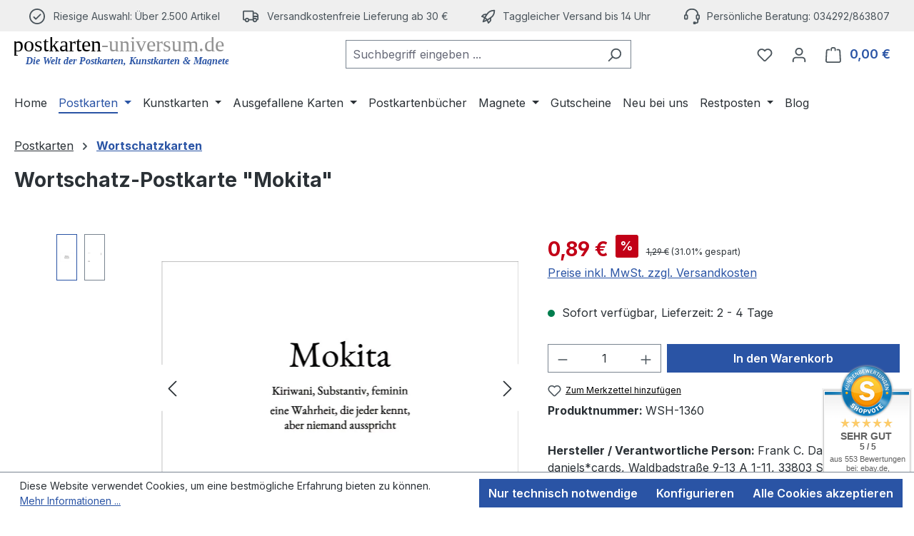

--- FILE ---
content_type: text/html; charset=UTF-8
request_url: https://www.postkarten-universum.de/WSH-1360/Wortschatz-Postkarte-Mokita
body_size: 29345
content:
<!DOCTYPE html>
<html lang="de-DE"
      itemscope="itemscope"
      itemtype="https://schema.org/WebPage">


    
                            
    <head>
                                    <meta charset="utf-8">
            
                            <meta name="viewport"
                      content="width=device-width, initial-scale=1, shrink-to-fit=no">
            
                                <meta name="author"
                      content="">
                <meta name="robots"
                      content="index,follow">
                <meta name="revisit-after"
                      content="15 days">
                <meta name="keywords"
                      content="postkarte, wortschatz, wortschatzkarte, wortschatzpostkarte">
                <meta name="description"
                      content="Wortschatz-Postkarte &quot;Mokita&quot;Kiriwani, Substantiv, feminineine Wahrheit, die jeder kennt,aber niemand ausspricht

Wortschatzkarte: Postkarte, die außergewöhnliche Lehnworte oder kaum geläufige Erbworte semiasiologisch erörtert
Oder: Kreative Wortschöpfun…">
            
    <link rel="alternate"
          type="application/rss+xml"
          title="Blog Feed"
          href="/blog.rss" />

                <meta property="og:type"
          content="product">
    <meta property="og:site_name"
          content="postkarten-universum.de">
    <meta property="og:url"
          content="https://www.postkarten-universum.de/WSH-1360/Wortschatz-Postkarte-Mokita">
    <meta property="og:title"
          content="Wortschatz-Postkarte &quot;Mokita&quot;">

    <meta property="og:description"
          content="Wortschatz-Postkarte &quot;Mokita&quot;Kiriwani, Substantiv, feminineine Wahrheit, die jeder kennt,aber niemand ausspricht

Wortschatzkarte: Postkarte, die außergewöhnliche Lehnworte oder kaum geläufige Erbworte semiasiologisch erörtert
Oder: Kreative Wortschöpfun…">
    <meta property="og:image"
          content="https://www.postkarten-universum.de/media/39/18/98/1657789279/wortschatz-mokita-v.jpg?ts=1657789279">

            <meta property="product:brand"
              content="daniels cards">
    
                        <meta property="product:price:amount"
          content="0.89">
    <meta property="product:price:currency"
          content="EUR">
    <meta property="product:product_link"
          content="https://www.postkarten-universum.de/WSH-1360/Wortschatz-Postkarte-Mokita">

    <meta name="twitter:card"
          content="product">
    <meta name="twitter:site"
          content="postkarten-universum.de">
    <meta name="twitter:title"
          content="Wortschatz-Postkarte &quot;Mokita&quot;">
    <meta name="twitter:description"
          content="Wortschatz-Postkarte &quot;Mokita&quot;Kiriwani, Substantiv, feminineine Wahrheit, die jeder kennt,aber niemand ausspricht

Wortschatzkarte: Postkarte, die außergewöhnliche Lehnworte oder kaum geläufige Erbworte semiasiologisch erörtert
Oder: Kreative Wortschöpfun…">
    <meta name="twitter:image"
          content="https://www.postkarten-universum.de/media/39/18/98/1657789279/wortschatz-mokita-v.jpg?ts=1657789279">

                                <meta itemprop="copyrightHolder"
                      content="postkarten-universum.de">
                <meta itemprop="copyrightYear"
                      content="">
                <meta itemprop="isFamilyFriendly"
                      content="true">
                <meta itemprop="image"
                      content="https://www.postkarten-universum.de/media/d2/61/a3/1668762850/logo_v4.svg?ts=1668762850">
            
    
                                            <meta name="theme-color"
                      content="#fff">
                            
                                                
                    <link rel="icon" href="https://www.postkarten-universum.de/media/e2/79/07/1612371647/favicon.gif?ts=1612371647">
        
                                <link rel="apple-touch-icon"
                  href="https://www.postkarten-universum.de/media/e2/79/07/1612371647/favicon.gif?ts=1612371647">
                    
            
    
    <link rel="canonical" href="https://www.postkarten-universum.de/WSH-1360/Wortschatz-Postkarte-Mokita">

                    <title itemprop="name">
                    Wortschatz-Postkarte &quot;Mokita&quot;            </title>
        
                                                                          <link rel="stylesheet"
                      href="https://www.postkarten-universum.de/theme/4107faeb423091a293cb1540425074ac/css/all.css?1768639867">
                                    

      
    
                                                                                                                                                                                                                                          
                    
    <script>
        window.features = JSON.parse('\u007B\u0022V6_5_0_0\u0022\u003Atrue,\u0022v6.5.0.0\u0022\u003Atrue,\u0022V6_6_0_0\u0022\u003Atrue,\u0022v6.6.0.0\u0022\u003Atrue,\u0022V6_7_0_0\u0022\u003Atrue,\u0022v6.7.0.0\u0022\u003Atrue,\u0022V6_8_0_0\u0022\u003Afalse,\u0022v6.8.0.0\u0022\u003Afalse,\u0022DISABLE_VUE_COMPAT\u0022\u003Atrue,\u0022disable.vue.compat\u0022\u003Atrue,\u0022ACCESSIBILITY_TWEAKS\u0022\u003Atrue,\u0022accessibility.tweaks\u0022\u003Atrue,\u0022TELEMETRY_METRICS\u0022\u003Afalse,\u0022telemetry.metrics\u0022\u003Afalse,\u0022FLOW_EXECUTION_AFTER_BUSINESS_PROCESS\u0022\u003Afalse,\u0022flow.execution.after.business.process\u0022\u003Afalse,\u0022PERFORMANCE_TWEAKS\u0022\u003Afalse,\u0022performance.tweaks\u0022\u003Afalse,\u0022CACHE_CONTEXT_HASH_RULES_OPTIMIZATION\u0022\u003Afalse,\u0022cache.context.hash.rules.optimization\u0022\u003Afalse,\u0022CACHE_REWORK\u0022\u003Afalse,\u0022cache.rework\u0022\u003Afalse,\u0022DEFERRED_CART_ERRORS\u0022\u003Afalse,\u0022deferred.cart.errors\u0022\u003Afalse,\u0022PRODUCT_ANALYTICS\u0022\u003Afalse,\u0022product.analytics\u0022\u003Afalse,\u0022REPEATED_PAYMENT_FINALIZE\u0022\u003Afalse,\u0022repeated.payment.finalize\u0022\u003Afalse,\u0022METEOR_TEXT_EDITOR\u0022\u003Afalse,\u0022meteor.text.editor\u0022\u003Afalse\u007D');
    </script>
        
                                                                    
            <script>
                                    window.gtagActive = true;
                    window.gtagURL = 'https://www.googletagmanager.com/gtag/js?id=G-3RJ7X18Y3S';
                                        window.controllerName = 'product';
                                        window.actionName = 'index';
                    window.activeRoute = 'frontend.detail.page';
                    window.trackOrders = '1';
                    window.gtagTrackingId = 'G-3RJ7X18Y3S';
                    window.dataLayer = window.dataLayer || [];
                    window.gtagConfig = {
                        'anonymize_ip': '1',
                        'cookie_domain': 'none',
                        'cookie_prefix': '_swag_ga',
                    };

                    function gtag() { dataLayer.push(arguments); }
                            </script>
            
                        <script>
                (() => {
                    const analyticsStorageEnabled = document.cookie.split(';').some((item) => item.trim().includes('google-analytics-enabled=1'));
                    const adsEnabled = document.cookie.split(';').some((item) => item.trim().includes('google-ads-enabled=1'));

                    // Always set default consent (only denied is allowed with default)
                    gtag('consent', 'default', {
                        'ad_user_data': 'denied',
                        'ad_storage': 'denied',
                        'ad_personalization': 'denied',
                        'analytics_storage': 'denied'
                    });

                    // Only update consents that were granted
                    const consentUpdate = {};

                    if (adsEnabled) {
                        consentUpdate.ad_user_data = 'granted';
                        consentUpdate.ad_storage = 'granted';
                        consentUpdate.ad_personalization = 'granted';
                    }

                    if (analyticsStorageEnabled) {
                        consentUpdate.analytics_storage = 'granted';
                    }

                    if (Object.keys(consentUpdate).length > 0) {
                        gtag('consent', 'update', consentUpdate);
                    }
                })();
            </script>
            

    <!-- Shopware Analytics -->
    <script>
        window.shopwareAnalytics = {
            trackingId: 'bb440e42fcbb475bc000ffe177be0ece',
            merchantConsent: true,
            debug: false,
            storefrontController: 'Product',
            storefrontAction: 'index',
            storefrontRoute: 'frontend.detail.page',
            storefrontCmsPageType:  'product_detail' ,
        };
    </script>
    <!-- End Shopware Analytics -->
        
                            
            <script type="text/javascript" id="recaptcha-script"
                                data-src='https://www.google.com/recaptcha/api.js?render=6LdesdYpAAAAAAV_eNz0uj52eryBV1dvDuNHPLru'
                defer></script>
        <script>
                                        window.googleReCaptchaV3Active = true;
                    </script>
            
                
                                    <script>
                    window.useDefaultCookieConsent = true;
                </script>
                    
                                    <script>
                window.activeNavigationId = '40ba71f2671d44febf67d43284d0a7fc';
                window.activeRoute = 'frontend.detail.page';
                window.activeRouteParameters = '\u007B\u0022_httpCache\u0022\u003Atrue,\u0022productId\u0022\u003A\u00226eb864278be4489c807ed2f34c8a0bfe\u0022\u007D';
                window.router = {
                    'frontend.cart.offcanvas': '/checkout/offcanvas',
                    'frontend.cookie.offcanvas': '/cookie/offcanvas',
                    'frontend.cookie.groups': '/cookie/groups',
                    'frontend.checkout.finish.page': '/checkout/finish',
                    'frontend.checkout.info': '/widgets/checkout/info',
                    'frontend.menu.offcanvas': '/widgets/menu/offcanvas',
                    'frontend.cms.page': '/widgets/cms',
                    'frontend.cms.navigation.page': '/widgets/cms/navigation',
                    'frontend.country.country-data': '/country/country-state-data',
                    'frontend.app-system.generate-token': '/app-system/Placeholder/generate-token',
                    'frontend.gateway.context': '/gateway/context',
                    'frontend.cookie.consent.offcanvas': '/cookie/consent-offcanvas',
                    'frontend.account.login.page': '/account/login',
                    };
                window.salesChannelId = '4a95532333dd4a0ea5b8a4242b15dc4b';
            </script>
        

    <script>
        window.router['frontend.shopware_analytics.customer.data'] = '/storefront/script/shopware-analytics-customer'
    </script>

                                <script>
                
                window.breakpoints = JSON.parse('\u007B\u0022xs\u0022\u003A0,\u0022sm\u0022\u003A576,\u0022md\u0022\u003A768,\u0022lg\u0022\u003A992,\u0022xl\u0022\u003A1200,\u0022xxl\u0022\u003A1400\u007D');
            </script>
        
                                    <script>
                    window.customerLoggedInState = 0;

                    window.wishlistEnabled = 1;
                </script>
                    
                    <script src="https://www.postkarten-universum.de/bundles/netzpshariff6/jquery-3.5.1.slim.min.js?1768639868"></script>

                        
    <script>
        window.validationMessages = JSON.parse('\u007B\u0022required\u0022\u003A\u0022Die\u0020Eingabe\u0020darf\u0020nicht\u0020leer\u0020sein.\u0022,\u0022email\u0022\u003A\u0022Ung\\u00fcltige\u0020E\u002DMail\u002DAdresse.\u0020Die\u0020E\u002DMail\u0020ben\\u00f6tigt\u0020das\u0020Format\u0020\\\u0022nutzer\u0040beispiel.de\\\u0022.\u0022,\u0022confirmation\u0022\u003A\u0022Ihre\u0020Eingaben\u0020sind\u0020nicht\u0020identisch.\u0022,\u0022minLength\u0022\u003A\u0022Die\u0020Eingabe\u0020ist\u0020zu\u0020kurz.\u0022,\u0022grecaptcha\u0022\u003A\u0022Bitte\u0020akzeptieren\u0020Sie\u0020die\u0020technisch\u0020erforderlichen\u0020Cookies,\u0020um\u0020die\u0020reCAPTCHA\u002D\\u00dcberpr\\u00fcfung\u0020zu\u0020erm\\u00f6glichen.\u0022\u007D');
    </script>
        
        
                                                        <script>
                        window.themeJsPublicPath = 'https://www.postkarten-universum.de/theme/4107faeb423091a293cb1540425074ac/js/';
                    </script>
                                            <script type="text/javascript" src="https://www.postkarten-universum.de/theme/4107faeb423091a293cb1540425074ac/js/storefront/storefront.js?1768639867" defer></script>
                                            <script type="text/javascript" src="https://www.postkarten-universum.de/theme/4107faeb423091a293cb1540425074ac/js/swag-pay-pal/swag-pay-pal.js?1768639867" defer></script>
                                            <script type="text/javascript" src="https://www.postkarten-universum.de/theme/4107faeb423091a293cb1540425074ac/js/netzp-shariff6/netzp-shariff6.js?1768639867" defer></script>
                                            <script type="text/javascript" src="https://www.postkarten-universum.de/theme/4107faeb423091a293cb1540425074ac/js/swag-amazon-pay/swag-amazon-pay.js?1768639867" defer></script>
                                            <script type="text/javascript" src="https://www.postkarten-universum.de/theme/4107faeb423091a293cb1540425074ac/js/netzp-blog6/netzp-blog6.js?1768639867" defer></script>
                                            <script type="text/javascript" src="https://www.postkarten-universum.de/theme/4107faeb423091a293cb1540425074ac/js/acris-voucher-c-s/acris-voucher-c-s.js?1768639867" defer></script>
                                            <script type="text/javascript" src="https://www.postkarten-universum.de/theme/4107faeb423091a293cb1540425074ac/js/solid-advanced-slider-elements/solid-advanced-slider-elements.js?1768639867" defer></script>
                                            <script type="text/javascript" src="https://www.postkarten-universum.de/theme/4107faeb423091a293cb1540425074ac/js/swag-analytics/swag-analytics.js?1768639867" defer></script>
                                                        

    
    

    
        
        
        
        
    
        
        

                                
    <script>
        window.mollie_javascript_use_shopware = '0'
    </script>

            <script type="text/javascript" src="https://www.postkarten-universum.de/bundles/molliepayments/mollie-payments.js?1768639868" defer></script>
    

    </head>

            <body class="is-ctl-product is-act-index is-active-route-frontend-detail-page">

            
                
    
    
            <div id="page-top" class="skip-to-content bg-primary-subtle text-primary-emphasis overflow-hidden" tabindex="-1">
            <div class="container skip-to-content-container d-flex justify-content-center visually-hidden-focusable">
                                                                                        <a href="#content-main" class="skip-to-content-link d-inline-flex text-decoration-underline m-1 p-2 fw-bold gap-2">
                                Zum Hauptinhalt springen
                            </a>
                                            
                                                                        <a href="#header-main-search-input" class="skip-to-content-link d-inline-flex text-decoration-underline m-1 p-2 fw-bold gap-2 d-none d-sm-block">
                                Zur Suche springen
                            </a>
                                            
                                                                        <a href="#main-navigation-menu" class="skip-to-content-link d-inline-flex text-decoration-underline m-1 p-2 fw-bold gap-2 d-none d-lg-block">
                                Zur Hauptnavigation springen
                            </a>
                                                                        </div>
        </div>
        
                        <noscript class="noscript-main">
                
    <div role="alert"
         aria-live="polite"
         class="alert alert-info d-flex align-items-center">

                                                                        
                                                    <span class="icon icon-info" aria-hidden="true">
                                        <svg xmlns="http://www.w3.org/2000/svg" xmlns:xlink="http://www.w3.org/1999/xlink" width="24" height="24" viewBox="0 0 24 24"><defs><path d="M12 7c.5523 0 1 .4477 1 1s-.4477 1-1 1-1-.4477-1-1 .4477-1 1-1zm1 9c0 .5523-.4477 1-1 1s-1-.4477-1-1v-5c0-.5523.4477-1 1-1s1 .4477 1 1v5zm11-4c0 6.6274-5.3726 12-12 12S0 18.6274 0 12 5.3726 0 12 0s12 5.3726 12 12zM12 2C6.4772 2 2 6.4772 2 12s4.4772 10 10 10 10-4.4772 10-10S17.5228 2 12 2z" id="icons-default-info" /></defs><use xlink:href="#icons-default-info" fill="#758CA3" fill-rule="evenodd" /></svg>
                    </span>                                                    
                                    
                    <div class="alert-content-container">
                                                    
                                                            Um unseren Shop in vollem Umfang nutzen zu können, empfehlen wir Ihnen Javascript in Ihrem Browser zu aktivieren.
                                    
                                                                </div>
            </div>
            </noscript>
        
                                
    
        <header class="header-main">
                                                    <div class="topbar-outer-container topbar">
            <div class="container">
                            <div class="top-bar top-bar-notification d-lg-block">
                                            <nav class="top-bar-notification-nav sm-width-50">
                            
                                                                                                        
                                                                            
                                                                                                                                                                                                                                                                                                                                                                                                                                                                                                                                                                                                                        
                                                                                                                                                                                                                            <div class="top-bar-notification-nav-item-container d-none d-only-sm-flex d-only-md-flex d-only-lg-flex d-only-xl-flex ">
                                                        <div class="top-bar-notification-nav-item-inner-container top-bar-notification-nav-item-container-1 center iconleft">
                                                            
                                                                                                                                                                                                <span class="top-bar-notification-nav-item-icon">
                                                                                                                                                                                                                                                                                                                        <span class="icon icon-checkmark-circle" aria-hidden="true">
                                        <svg xmlns="http://www.w3.org/2000/svg" xmlns:xlink="http://www.w3.org/1999/xlink" width="24" height="24" viewBox="0 0 24 24"><defs><path d="M24 12c0 6.6274-5.3726 12-12 12S0 18.6274 0 12 5.3726 0 12 0s12 5.3726 12 12zM12 2C6.4772 2 2 6.4772 2 12s4.4772 10 10 10 10-4.4772 10-10S17.5228 2 12 2zM7.7071 12.2929 10 14.5858l6.2929-6.293c.3905-.3904 1.0237-.3904 1.4142 0 .3905.3906.3905 1.0238 0 1.4143l-7 7c-.3905.3905-1.0237.3905-1.4142 0l-3-3c-.3905-.3905-.3905-1.0237 0-1.4142.3905-.3905 1.0237-.3905 1.4142 0z" id="icons-default-checkmark-circle" /></defs><use xlink:href="#icons-default-checkmark-circle" fill="#758CA3" fill-rule="evenodd" /></svg>
                    </span>                                                                                                                                                                                                                                                                                                        </span>
                                                                                                                            
                                                                                                                                                                                                <span class="top-bar-notification-nav-item-text">
                                                                                                                                                                                                                                                                                                                        <p style="margin-bottom: 0;">Riesige Auswahl: &Uuml;ber 2.500 Artikel</p>
                                                                                                                                                                                                                                                                                                        </span>
                                                                                                                                                                                    </div>
                                                    </div>
                                                                                                                                                                                                                                                                                
                                                                            
                                                                                                                                                                                                                                                                                                                                                                                                                                                                                                                                                                                                                        
                                                                                                                        <a href="/Versand-Zahlungsbedingungen/" title="Versand- &amp; Zahlungsbedingungen" class="top-bar-notification-nav-item-link d-none d-only-xs-flex d-only-sm-flex d-only-md-flex d-only-lg-flex d-only-xl-flex ">                                                                                                    <div class="top-bar-notification-nav-item-container ">
                                                        <div class="top-bar-notification-nav-item-inner-container top-bar-notification-nav-item-container-2 center iconleft">
                                                            
                                                                                                                                                                                                <span class="top-bar-notification-nav-item-icon">
                                                                                                                                                                                                                                                                                                                        <span class="icon icon-truck" aria-hidden="true">
                                        <svg id="meteor-icon-kit__regular-truck" viewBox="0 0 24 18" fill="none" xmlns="http://www.w3.org/2000/svg"><path fill-rule="evenodd" clip-rule="evenodd" d="M24 7.4051V13C24 14.1046 23.1046 15 22 15H21.9646C21.7219 16.6961 20.2632 18 18.5 18C16.7368 18 15.2781 16.6961 15.0354 15H9.96456C9.72194 16.6961 8.26324 18 6.5 18C4.73676 18 3.27806 16.6961 3.03544 15H2C0.89543 15 0 14.1046 0 13V2C0 0.89543 0.89543 0 2 0H15C16.1046 0 17 0.89543 17 2V3H19.3139C20.0157 3 20.6953 3.24605 21.2344 3.69534L22.9206 5.10046C23.6045 5.67044 24 6.51479 24 7.4051zM22 8V7.4051C22 7.1083 21.8682 6.8269 21.6402 6.6369L19.954 5.23178C19.7743 5.08202 19.5478 5 19.3139 5H17V8H22zM17 10V11.3368C17.4546 11.1208 17.9632 11 18.5 11C19.8962 11 21.1015 11.8175 21.6632 13H22V10H17zM15 13V2H2V13H3.33682C3.89855 11.8175 5.1038 11 6.5 11C7.8962 11 9.10145 11.8175 9.66319 13H15zM6.5 16C7.32843 16 8 15.3284 8 14.5C8 13.6716 7.32843 13 6.5 13C5.67157 13 5 13.6716 5 14.5C5 15.3284 5.67157 16 6.5 16zM18.5 16C19.3284 16 20 15.3284 20 14.5C20 13.6716 19.3284 13 18.5 13C17.6716 13 17 13.6716 17 14.5C17 15.3284 17.6716 16 18.5 16z" fill="#758CA3"/></svg>

                    </span>                                                                                                                                                                                                                                                                                                        </span>
                                                                                                                            
                                                                                                                                                                                                <span class="top-bar-notification-nav-item-text">
                                                                                                                                                                                                                                                                                                                        <p style="margin-bottom: 0;">Versandkostenfreie Lieferung ab 30 &euro;</p>
                                                                                                                                                                                                                                                                                                        </span>
                                                                                                                                                                                    </div>
                                                    </div>
                                                                                            </a>                                                                                                                                                                                    
                                                                            
                                                                                                                                                                                                                                                                                                                                                                                                                                                                                                                                                                                                                        
                                                                                                                        <a href="/Versand-Zahlungsbedingungen/" title="Versand- &amp; Zahlungsbedingungen" class="top-bar-notification-nav-item-link d-none d-only-xs-flex d-only-sm-flex d-only-md-flex d-only-lg-flex d-only-xl-flex ">                                                                                                    <div class="top-bar-notification-nav-item-container ">
                                                        <div class="top-bar-notification-nav-item-inner-container top-bar-notification-nav-item-container-3 center iconleft">
                                                            
                                                                                                                                                                                                <span class="top-bar-notification-nav-item-icon">
                                                                                                                                                                                                                                                                                                                        <span class="icon icon-rocket" aria-hidden="true">
                                        <svg xmlns="http://www.w3.org/2000/svg" xmlns:xlink="http://www.w3.org/1999/xlink" width="24" height="24" viewBox="0 0 24 24"><defs><path d="M5.2213 14.4042a12.7324 12.7324 0 0 0-3.4638-1.434c-.7541-.1886-1.0142-1.1277-.4646-1.6773l1.8284-1.8284A5 5 0 0 1 6.657 8h2.47l.47-.6462A13 13 0 0 1 20.1107 2H21c.5523 0 1 .4477 1 1v.8893a13 13 0 0 1-5.3538 10.5136l-.4355.3167.2102.8407a5 5 0 0 1-1.3152 4.7482l-2.3986 2.3986c-.5496.5496-1.4887.2895-1.6772-.4646a12.7324 12.7324 0 0 0-1.434-3.4638 41.8718 41.8718 0 0 1-5.2797 2.17c-.7817.2606-1.5255-.4832-1.2649-1.265a41.8718 41.8718 0 0 1 2.17-5.2795zm.9287-1.7747A41.8718 41.8718 0 0 1 7.7358 10h-1.079a3 3 0 0 0-2.1213.8787l-.661.661c.794.2997 1.5546.665 2.2755 1.0898zm8.309 3.33a41.8717 41.8717 0 0 1-3.0885 1.8905 14.7187 14.7187 0 0 1 1.0897 2.2755l1.2313-1.2312a3 3 0 0 0 .789-2.849l-.0214-.0858zm-4.2242.2328a39.8717 39.8717 0 0 0 4.292-2.721l.943-.6859a11 11 0 0 0 4.5296-8.7848A11 11 0 0 0 11.2146 8.53l-.686.9432a39.8717 39.8717 0 0 0-2.721 4.2919 14.762 14.762 0 0 1 2.4272 2.4271zm-1.8172.936a12.7602 12.7602 0 0 0-1.5459-1.5459c-.4347.9-.8358 1.8167-1.202 2.748a39.8718 39.8718 0 0 0 2.7479-1.2021z" id="icons-default-rocket" /></defs><use xlink:href="#icons-default-rocket" fill="#758CA3" fill-rule="evenodd" /></svg>
                    </span>                                                                                                                                                                                                                                                                                                        </span>
                                                                                                                            
                                                                                                                                                                                                <span class="top-bar-notification-nav-item-text">
                                                                                                                                                                                                                                                                                                                        <p style="margin-bottom: 0;" data-mce-style="margin-bottom: 0;">Taggleicher Versand bis 14 Uhr</p>
                                                                                                                                                                                                                                                                                                        </span>
                                                                                                                                                                                    </div>
                                                    </div>
                                                                                            </a>                                                                                                                                                                                    
                                                                            
                                                                                                                                                                                                                                                                                                                                                                                                                                                                                                                                                                                                                        
                                                                                                                        <a href="tel:+4934292863807" title="Telefon" class="top-bar-notification-nav-item-link d-none d-only-sm-flex d-only-md-flex d-only-lg-flex d-only-xl-flex ">                                                                                                    <div class="top-bar-notification-nav-item-container ">
                                                        <div class="top-bar-notification-nav-item-inner-container top-bar-notification-nav-item-container-4 center iconleft">
                                                            
                                                                                                                                                                                                <span class="top-bar-notification-nav-item-icon">
                                                                                                                                                                                                                                                                                                                        <span class="icon icon-headset" aria-hidden="true">
                                        <svg xmlns="http://www.w3.org/2000/svg" xmlns:xlink="http://www.w3.org/1999/xlink" width="24" height="24" viewBox="0 0 24 24"><defs><path d="M2 11v4h2v-4H2zm20-2c1.1046 0 2 .8954 2 2v4c0 1.1046-.8954 2-2 2v3c0 1.6569-1.3431 3-3 3h-1c0 .5523-.4477 1-1 1h-2c-.5523 0-1-.4477-1-1v-2c0-.5523.4477-1 1-1h2c.5523 0 1 .4477 1 1h1c.5523 0 1-.4477 1-1v-3c-1.1046 0-2-.8954-2-2v-4c0-1.1046.8954-2 2-2 0-3.866-3.134-7-7-7h-2C7.134 2 4 5.134 4 9c1.1046 0 2 .8954 2 2v4c0 1.1046-.8954 2-2 2H2c-1.1046 0-2-.8954-2-2v-4c0-1.1046.8954-2 2-2 0-4.9706 4.0294-9 9-9h2c4.9706 0 9 4.0294 9 9zm-2 2v4h2v-4h-2z" id="icons-default-headset" /></defs><use xlink:href="#icons-default-headset" fill="#758CA3" fill-rule="evenodd" /></svg>
                    </span>                                                                                                                                                                                                                                                                                                        </span>
                                                                                                                            
                                                                                                                                                                                                <span class="top-bar-notification-nav-item-text">
                                                                                                                                                                                                                                                                                                                        <p style="margin-bottom: 0;" data-mce-style="margin-bottom: 0;">Persönliche Beratung: 034292/863807</p>
                                                                                                                                                                                                                                                                                                        </span>
                                                                                                                                                                                    </div>
                                                    </div>
                                                                                            </a>                                                                                                            
                                
                                
                                                    </nav>
                                    </div>
                    </div>
    </div>
                        
                    <div class="container">
                            
        
    
                    <div class="row align-items-center header-row">
                            <div class="col-12 col-lg-auto header-logo-col pb-sm-2 my-3 m-lg-0">
                        <div class="header-logo-main text-center">
                    <a class="header-logo-main-link"
               href="/"
               title="Zur Startseite gehen">
                    
                        <picture class="header-logo-picture d-block m-auto">
                                                                                        
    
                                                                                        
    
                                                                                                <img src="https://www.postkarten-universum.de/media/d2/61/a3/1668762850/logo_v4.svg?ts=1668762850"
                                     alt="Zur Startseite gehen"
                                     class="img-fluid header-logo-main-img">
                                                    
                        </picture>
                
            </a>
            </div>
                </div>
            
                            <div class="col-12 order-2 col-sm order-sm-1 header-search-col">
                    <div class="row">
                        <div class="col-sm-auto d-none d-sm-block d-lg-none">
                                                            <div class="nav-main-toggle">
                                                                            <button
                                            class="btn nav-main-toggle-btn header-actions-btn"
                                            type="button"
                                            data-off-canvas-menu="true"
                                            aria-label="Menü"
                                        >
                                                                                            <span class="icon icon-stack" aria-hidden="true">
                                        <svg xmlns="http://www.w3.org/2000/svg" xmlns:xlink="http://www.w3.org/1999/xlink" width="24" height="24" viewBox="0 0 24 24"><defs><path d="M3 13c-.5523 0-1-.4477-1-1s.4477-1 1-1h18c.5523 0 1 .4477 1 1s-.4477 1-1 1H3zm0-7c-.5523 0-1-.4477-1-1s.4477-1 1-1h18c.5523 0 1 .4477 1 1s-.4477 1-1 1H3zm0 14c-.5523 0-1-.4477-1-1s.4477-1 1-1h18c.5523 0 1 .4477 1 1s-.4477 1-1 1H3z" id="icons-default-stack" /></defs><use xlink:href="#icons-default-stack" fill="#758CA3" fill-rule="evenodd" /></svg>
                    </span>                                                                                    </button>
                                                                    </div>
                                                    </div>
                        <div class="col">
                            
    <div class="collapse"
         id="searchCollapse">
        <div class="header-search my-2 m-sm-auto">
                            <form action="/search"
                      method="get"
                      data-search-widget="true"
                      data-search-widget-options="{&quot;searchWidgetMinChars&quot;:2}"
                      data-url="/suggest?search="
                      class="header-search-form js-search-form">
                                            <div class="input-group">
                                                            <input
                                    type="search"
                                    id="header-main-search-input"
                                    name="search"
                                    class="form-control header-search-input"
                                    autocomplete="off"
                                    autocapitalize="off"
                                    placeholder="Suchbegriff eingeben ..."
                                    aria-label="Suchbegriff eingeben ..."
                                    role="combobox"
                                    aria-autocomplete="list"
                                    aria-controls="search-suggest-listbox"
                                    aria-expanded="false"
                                    aria-describedby="search-suggest-result-info"
                                    value="">
                            
                                                            <button type="submit"
                                        class="btn header-search-btn"
                                        aria-label="Suchen">
                                    <span class="header-search-icon">
                                        <span class="icon icon-search" aria-hidden="true">
                                        <svg xmlns="http://www.w3.org/2000/svg" xmlns:xlink="http://www.w3.org/1999/xlink" width="24" height="24" viewBox="0 0 24 24"><defs><path d="M10.0944 16.3199 4.707 21.707c-.3905.3905-1.0237.3905-1.4142 0-.3905-.3905-.3905-1.0237 0-1.4142L8.68 14.9056C7.6271 13.551 7 11.8487 7 10c0-4.4183 3.5817-8 8-8s8 3.5817 8 8-3.5817 8-8 8c-1.8487 0-3.551-.627-4.9056-1.6801zM15 16c3.3137 0 6-2.6863 6-6s-2.6863-6-6-6-6 2.6863-6 6 2.6863 6 6 6z" id="icons-default-search" /></defs><use xlink:href="#icons-default-search" fill="#758CA3" fill-rule="evenodd" /></svg>
                    </span>                                    </span>
                                </button>
                            
                                                            <button class="btn header-close-btn js-search-close-btn d-none"
                                        type="button"
                                        aria-label="Die Dropdown-Suche schließen">
                                    <span class="header-close-icon">
                                        <span class="icon icon-x" aria-hidden="true">
                                        <svg xmlns="http://www.w3.org/2000/svg" xmlns:xlink="http://www.w3.org/1999/xlink" width="24" height="24" viewBox="0 0 24 24"><defs><path d="m10.5858 12-7.293-7.2929c-.3904-.3905-.3904-1.0237 0-1.4142.3906-.3905 1.0238-.3905 1.4143 0L12 10.5858l7.2929-7.293c.3905-.3904 1.0237-.3904 1.4142 0 .3905.3906.3905 1.0238 0 1.4143L13.4142 12l7.293 7.2929c.3904.3905.3904 1.0237 0 1.4142-.3906.3905-1.0238.3905-1.4143 0L12 13.4142l-7.2929 7.293c-.3905.3904-1.0237.3904-1.4142 0-.3905-.3906-.3905-1.0238 0-1.4143L10.5858 12z" id="icons-default-x" /></defs><use xlink:href="#icons-default-x" fill="#758CA3" fill-rule="evenodd" /></svg>
                    </span>                                    </span>
                                </button>
                                                    </div>
                                    </form>
                    </div>
    </div>
                        </div>
                    </div>
                </div>
            
                            <div class="col-12 order-1 col-sm-auto order-sm-2 header-actions-col">
                    <div class="row g-0">
                                                    <div class="col d-sm-none">
                                <div class="menu-button">
                                                                            <button
                                            class="btn nav-main-toggle-btn header-actions-btn"
                                            type="button"
                                            data-off-canvas-menu="true"
                                            aria-label="Menü"
                                        >
                                                                                            <span class="icon icon-stack" aria-hidden="true">
                                        <svg xmlns="http://www.w3.org/2000/svg" xmlns:xlink="http://www.w3.org/1999/xlink" width="24" height="24" viewBox="0 0 24 24"><use xlink:href="#icons-default-stack" fill="#758CA3" fill-rule="evenodd" /></svg>
                    </span>                                                                                    </button>
                                                                    </div>
                            </div>
                        
                                                    <div class="col-auto d-sm-none">
                                <div class="search-toggle">
                                    <button class="btn header-actions-btn search-toggle-btn js-search-toggle-btn collapsed"
                                            type="button"
                                            data-bs-toggle="collapse"
                                            data-bs-target="#searchCollapse"
                                            aria-expanded="false"
                                            aria-controls="searchCollapse"
                                            aria-label="Suchen">
                                        <span class="icon icon-search" aria-hidden="true">
                                        <svg xmlns="http://www.w3.org/2000/svg" xmlns:xlink="http://www.w3.org/1999/xlink" width="24" height="24" viewBox="0 0 24 24"><use xlink:href="#icons-default-search" fill="#758CA3" fill-rule="evenodd" /></svg>
                    </span>                                    </button>
                                </div>
                            </div>
                        
                                                                                    <div class="col-auto">
                                    <div class="header-wishlist">
                                        <a class="btn header-wishlist-btn header-actions-btn"
                                           href="/wishlist"
                                           title="Merkzettel"
                                           aria-labelledby="wishlist-basket-live-area"
                                        >
                                                
            <span class="header-wishlist-icon">
            <span class="icon icon-heart" aria-hidden="true">
                                        <svg xmlns="http://www.w3.org/2000/svg" xmlns:xlink="http://www.w3.org/1999/xlink" width="24" height="24" viewBox="0 0 24 24"><defs><path d="M20.0139 12.2998c1.8224-1.8224 1.8224-4.7772 0-6.5996-1.8225-1.8225-4.7772-1.8225-6.5997 0L12 7.1144l-1.4142-1.4142c-1.8225-1.8225-4.7772-1.8225-6.5997 0-1.8224 1.8224-1.8224 4.7772 0 6.5996l7.519 7.519a.7.7 0 0 0 .9899 0l7.5189-7.519zm1.4142 1.4142-7.519 7.519c-1.0543 1.0544-2.7639 1.0544-3.8183 0L2.572 13.714c-2.6035-2.6035-2.6035-6.8245 0-9.428 2.6035-2.6035 6.8246-2.6035 9.4281 0 2.6035-2.6035 6.8246-2.6035 9.428 0 2.6036 2.6035 2.6036 6.8245 0 9.428z" id="icons-default-heart" /></defs><use xlink:href="#icons-default-heart" fill="#758CA3" fill-rule="evenodd" /></svg>
                    </span>        </span>
    
    
    
    <span class="badge bg-primary header-wishlist-badge"
          id="wishlist-basket"
          data-wishlist-storage="true"
          data-wishlist-storage-options="{&quot;listPath&quot;:&quot;\/wishlist\/list&quot;,&quot;mergePath&quot;:&quot;\/wishlist\/merge&quot;,&quot;pageletPath&quot;:&quot;\/wishlist\/merge\/pagelet&quot;}"
          data-wishlist-widget="true"
          data-wishlist-widget-options="{&quot;showCounter&quot;:true}"
          aria-labelledby="wishlist-basket-live-area"
    ></span>

    <span class="visually-hidden"
          id="wishlist-basket-live-area"
          data-wishlist-live-area-text="Du hast %counter% Produkte auf dem Merkzettel"
          aria-live="polite"
    ></span>
                                        </a>
                                    </div>
                                </div>
                                                    
                                                    <div class="col-auto">
                                <div class="account-menu">
                                        <div class="dropdown">
                    <button class="btn account-menu-btn header-actions-btn"
                    type="button"
                    id="accountWidget"
                    data-account-menu="true"
                    data-bs-toggle="dropdown"
                    aria-haspopup="true"
                    aria-expanded="false"
                    aria-label="Ihr Konto"
                    title="Ihr Konto">
                <span class="icon icon-avatar" aria-hidden="true">
                                        <svg xmlns="http://www.w3.org/2000/svg" xmlns:xlink="http://www.w3.org/1999/xlink" width="24" height="24" viewBox="0 0 24 24"><defs><path d="M12 3C9.7909 3 8 4.7909 8 7c0 2.2091 1.7909 4 4 4 2.2091 0 4-1.7909 4-4 0-2.2091-1.7909-4-4-4zm0-2c3.3137 0 6 2.6863 6 6s-2.6863 6-6 6-6-2.6863-6-6 2.6863-6 6-6zM4 22.099c0 .5523-.4477 1-1 1s-1-.4477-1-1V20c0-2.7614 2.2386-5 5-5h10.0007c2.7614 0 5 2.2386 5 5v2.099c0 .5523-.4477 1-1 1s-1-.4477-1-1V20c0-1.6569-1.3431-3-3-3H7c-1.6569 0-3 1.3431-3 3v2.099z" id="icons-default-avatar" /></defs><use xlink:href="#icons-default-avatar" fill="#758CA3" fill-rule="evenodd" /></svg>
                    </span>            </button>
        
                    <div class="dropdown-menu dropdown-menu-end account-menu-dropdown js-account-menu-dropdown"
                 aria-labelledby="accountWidget">
                

        
            <div class="offcanvas-header">
                            <button class="btn btn-secondary offcanvas-close js-offcanvas-close">
                                            <span class="icon icon-x icon-sm" aria-hidden="true">
                                        <svg xmlns="http://www.w3.org/2000/svg" xmlns:xlink="http://www.w3.org/1999/xlink" width="24" height="24" viewBox="0 0 24 24"><use xlink:href="#icons-default-x" fill="#758CA3" fill-rule="evenodd" /></svg>
                    </span>                    
                                            Menü schließen
                                    </button>
                    </div>
    
            <div class="offcanvas-body">
                <div class="account-menu">
                                    <div class="dropdown-header account-menu-header">
                    Ihr Konto
                </div>
                    
                                    <div class="account-menu-login">
                                            <a href="/account/login"
                           title="Anmelden"
                           class="btn btn-primary account-menu-login-button">
                            Anmelden
                        </a>
                    
                                            <div class="account-menu-register">
                            oder
                            <a href="/account/login"
                               title="Registrieren">
                                registrieren
                            </a>
                        </div>
                                    </div>
                    
                    <div class="account-menu-links">
                    <div class="header-account-menu">
        <div class="card account-menu-inner">
                                        
                                                <nav class="list-group list-group-flush account-aside-list-group">
                        
                                                                <a href="/account"
                                   title="Übersicht"
                                   class="list-group-item list-group-item-action account-aside-item"
                                   >
                                    Übersicht
                                </a>
                            
                                                            <a href="/account/profile"
                                   title="Persönliches Profil"
                                   class="list-group-item list-group-item-action account-aside-item"
                                   >
                                    Persönliches Profil
                                </a>
                            
                                                                                                                            <a href="/account/address"
                                   title="Adressen"
                                   class="list-group-item list-group-item-action account-aside-item"
                                   >
                                    Adressen
                                </a>
                            
                                                            <a href="/account/order"
                                   title="Bestellungen"
                                   class="list-group-item list-group-item-action account-aside-item"
                                   >
                                    Bestellungen
                                </a>
                                                    

            
            

                    </nav>
                            
                                                </div>
    </div>
            </div>
            </div>
        </div>
                </div>
            </div>
                                </div>
                            </div>
                        
                                                    <div class="col-auto">
                                <div
                                    class="header-cart"
                                    data-off-canvas-cart="true"
                                >
                                    <a
                                        class="btn header-cart-btn header-actions-btn"
                                        href="/checkout/cart"
                                        data-cart-widget="true"
                                        title="Warenkorb"
                                        aria-labelledby="cart-widget-aria-label"
                                        aria-haspopup="true"
                                    >
                                            <span class="header-cart-icon">
        <span class="icon icon-bag" aria-hidden="true">
                                        <svg xmlns="http://www.w3.org/2000/svg" xmlns:xlink="http://www.w3.org/1999/xlink" width="24" height="24" viewBox="0 0 24 24"><defs><path d="M5.892 3c.5523 0 1 .4477 1 1s-.4477 1-1 1H3.7895a1 1 0 0 0-.9986.9475l-.7895 15c-.029.5515.3946 1.0221.9987 1.0525h17.8102c.5523 0 1-.4477.9986-1.0525l-.7895-15A1 1 0 0 0 20.0208 5H17.892c-.5523 0-1-.4477-1-1s.4477-1 1-1h2.1288c1.5956 0 2.912 1.249 2.9959 2.8423l.7894 15c.0035.0788.0035.0788.0042.1577 0 1.6569-1.3432 3-3 3H3c-.079-.0007-.079-.0007-.1577-.0041-1.6546-.0871-2.9253-1.499-2.8382-3.1536l.7895-15C.8775 4.249 2.1939 3 3.7895 3H5.892zm4 2c0 .5523-.4477 1-1 1s-1-.4477-1-1V3c0-1.6569 1.3432-3 3-3h2c1.6569 0 3 1.3431 3 3v2c0 .5523-.4477 1-1 1s-1-.4477-1-1V3c0-.5523-.4477-1-1-1h-2c-.5523 0-1 .4477-1 1v2z" id="icons-default-bag" /></defs><use xlink:href="#icons-default-bag" fill="#758CA3" fill-rule="evenodd" /></svg>
                    </span>    </span>
        <span class="header-cart-total d-none d-sm-inline-block ms-sm-2">
        0,00 €
    </span>

        <span
        class="visually-hidden"
        id="cart-widget-aria-label"
    >
        Warenkorb enthält 0 Positionen. Der Gesamtwert beträgt 0,00 €.
    </span>
                                    </a>
                                </div>
                            </div>
                                            </div>
                </div>
                    </div>
    

                                    </div>
            

            </header>
    
            <div class="nav-main">
                                <div class="container">
        
                    <nav class="navbar navbar-expand-lg main-navigation-menu"
                 id="main-navigation-menu"
                 itemscope="itemscope"
                 itemtype="https://schema.org/SiteNavigationElement"
                 data-navbar="true"
                 data-navbar-options="{&quot;pathIdList&quot;:[&quot;01911c3e36437b2a8cb1fcd962bf25aa&quot;,&quot;9193be689f584b9e96316e127f02ed6a&quot;]}"
                 aria-label="Hauptnavigation"
            >
                <div class="collapse navbar-collapse" id="main_nav">
                    <ul class="navbar-nav main-navigation-menu-list flex-wrap">
                        
                                                                                    <li class="nav-item nav-item-9663d4cee76f40fc83202f0bf1a60a38">
                                    <a class="nav-link main-navigation-link home-link root nav-item-9663d4cee76f40fc83202f0bf1a60a38-link"
                                       href="/"
                                       itemprop="url"
                                       title="Home">
                                        <span itemprop="name" class="main-navigation-link-text">Home</span>
                                    </a>
                                </li>
                                                    
                                                                                                                                                                                                                    
                                                                                                            <li class="nav-item nav-item-9193be689f584b9e96316e127f02ed6a dropdown position-static">
                                                                                            <a class="nav-link nav-item-9193be689f584b9e96316e127f02ed6a-link root main-navigation-link p-2 dropdown-toggle"
                                                   href="https://www.postkarten-universum.de/Postkarten/"
                                                   data-bs-toggle="dropdown"                                                                                                      itemprop="url"
                                                   title="Postkarten"
                                                >
                                                                                                            <span itemprop="name" class="main-navigation-link-text">Postkarten</span>
                                                                                                    </a>
                                            
                                                                                                                                                <div class="dropdown-menu w-100 p-4">
                                                                
            <div class="row">
                            <div class="col">
                    <div class="navigation-flyout-category-link">
                                                                                    <a href="https://www.postkarten-universum.de/Postkarten/"
                                   itemprop="url"
                                   title="Postkarten">
                                                                            Zur Kategorie Postkarten
                                                                    </a>
                                                                        </div>
                </div>
            
                            <div class="col-auto">
                    <button class="navigation-flyout-close js-close-flyout-menu btn-close" aria-label="Menü schließen">
                                                                                                                            </button>
                </div>
                    </div>
    
            <div class="row navigation-flyout-content">
                            <div class="col-8 col-xl-9">
                    <div class="">
                                                        
                
    <div class="row navigation-flyout-categories is-level-0">
                                                        
                            <div class="col-4 ">
                    			                                                    <a class="nav-item nav-item-8814b8ba0b9c4842860d8cb8977e6579 nav-link nav-item-8814b8ba0b9c4842860d8cb8977e6579-link navigation-flyout-link is-level-0"
                               href="https://www.postkarten-universum.de/Postkarten/Sprueche-Humor/"
                               itemprop="url"
                                                              title="Sprüche &amp; Humor">
                                <span itemprop="name">Sprüche &amp; Humor</span>
                            </a>
                                            
                    
                    			                                            
                                    </div>
                                                                    
                            <div class="col-4 ">
                    			                                                    <a class="nav-item nav-item-1f1813055b3548d2a65f536c0f901469 nav-link nav-item-1f1813055b3548d2a65f536c0f901469-link navigation-flyout-link is-level-0"
                               href="https://www.postkarten-universum.de/Postkarten/MainSpatzen/"
                               itemprop="url"
                                                              title="MainSpatzen">
                                <span itemprop="name">MainSpatzen</span>
                            </a>
                                            
                    
                    			                                            
                                    </div>
                                                                    
                            <div class="col-4 ">
                    			                                                    <a class="nav-item nav-item-39000fbd25644c6a906b67c83348e383 nav-link nav-item-39000fbd25644c6a906b67c83348e383-link navigation-flyout-link is-level-0"
                               href="https://www.postkarten-universum.de/Postkarten/Ulrike-Wathling/"
                               itemprop="url"
                                                              title="Ulrike Wathling">
                                <span itemprop="name">Ulrike Wathling</span>
                            </a>
                                            
                    
                    			                                            
                                    </div>
                                                                    
                            <div class="col-4 ">
                    			                                                    <a class="nav-item nav-item-af32a35658d944778f65d4a5090cd97e nav-link nav-item-af32a35658d944778f65d4a5090cd97e-link navigation-flyout-link is-level-0"
                               href="https://www.postkarten-universum.de/Postkarten/Cartoons/"
                               itemprop="url"
                                                              title="Cartoons">
                                <span itemprop="name">Cartoons</span>
                            </a>
                                            
                    
                    			                                            
                                    </div>
                                                                    
                            <div class="col-4 ">
                    			                                                    <a class="nav-item nav-item-967d3de29ab54e60acf2efcbf9d3c08a nav-link nav-item-967d3de29ab54e60acf2efcbf9d3c08a-link navigation-flyout-link is-level-0"
                               href="https://www.postkarten-universum.de/Postkarten/Monster-des-Alltags/"
                               itemprop="url"
                                                              title="Monster des Alltags">
                                <span itemprop="name">Monster des Alltags</span>
                            </a>
                                            
                    
                    			                                            
                                    </div>
                                                                    
                            <div class="col-4 ">
                    			                                                    <a class="nav-item nav-item-67c0763f7acc4f7b86eac416e8b79e0c nav-link nav-item-67c0763f7acc4f7b86eac416e8b79e0c-link navigation-flyout-link is-level-0"
                               href="https://www.postkarten-universum.de/Postkarten/Karindrawings/"
                               itemprop="url"
                                                              title="Karindrawings">
                                <span itemprop="name">Karindrawings</span>
                            </a>
                                            
                    
                    			                                            
                                    </div>
                                                                    
                            <div class="col-4 ">
                    			                                                    <a class="nav-item nav-item-40ba71f2671d44febf67d43284d0a7fc nav-link nav-item-40ba71f2671d44febf67d43284d0a7fc-link navigation-flyout-link is-level-0"
                               href="https://www.postkarten-universum.de/Postkarten/Wortschatzkarten/"
                               itemprop="url"
                                                              title="Wortschatzkarten">
                                <span itemprop="name">Wortschatzkarten</span>
                            </a>
                                            
                    
                    			                                            
                                    </div>
                                                                    
                            <div class="col-4 ">
                    			                                                    <a class="nav-item nav-item-eabfe4541bf44a9a9c41aa46d873454a nav-link nav-item-eabfe4541bf44a9a9c41aa46d873454a-link navigation-flyout-link is-level-0"
                               href="https://www.postkarten-universum.de/Postkarten/Rezeptpostkarten/"
                               itemprop="url"
                                                              title="Rezeptpostkarten">
                                <span itemprop="name">Rezeptpostkarten</span>
                            </a>
                                            
                    
                    			                                            
                                    </div>
                                                                    
                            <div class="col-4 ">
                    			                                                    <a class="nav-item nav-item-c0605a0f79ff4b7cb9d5838965be29e1 nav-link nav-item-c0605a0f79ff4b7cb9d5838965be29e1-link navigation-flyout-link is-level-0"
                               href="https://www.postkarten-universum.de/Postkarten/Deine-Woerter/"
                               itemprop="url"
                                                              title="Deine Wörter">
                                <span itemprop="name">Deine Wörter</span>
                            </a>
                                            
                    
                    			                                            
                                    </div>
                                                                    
                            <div class="col-4 ">
                    			                                                    <a class="nav-item nav-item-acb05bb9abcf4970ba89e01c65c4e04b nav-link nav-item-acb05bb9abcf4970ba89e01c65c4e04b-link navigation-flyout-link is-level-0"
                               href="https://www.postkarten-universum.de/Postkarten/Kindermotive/"
                               itemprop="url"
                                                              title="Kindermotive">
                                <span itemprop="name">Kindermotive</span>
                            </a>
                                            
                    
                    			                                            
                                    </div>
                                                                    
                            <div class="col-4 ">
                    			                                                    <a class="nav-item nav-item-038b675a1f23449ca112dcc776b4e59c nav-link nav-item-038b675a1f23449ca112dcc776b4e59c-link navigation-flyout-link is-level-0"
                               href="https://www.postkarten-universum.de/Postkarten/Tiere/"
                               itemprop="url"
                                                              title="Tiere">
                                <span itemprop="name">Tiere</span>
                            </a>
                                            
                    
                    			                                            
                                    </div>
                                                                    
                            <div class="col-4 ">
                    			                                                    <a class="nav-item nav-item-6280fb598a82463d879be185cc59a146 nav-link nav-item-6280fb598a82463d879be185cc59a146-link navigation-flyout-link is-level-0"
                               href="https://www.postkarten-universum.de/Postkarten/Besinnliches/"
                               itemprop="url"
                                                              title="Besinnliches">
                                <span itemprop="name">Besinnliches</span>
                            </a>
                                            
                    
                    			                                            
                                    </div>
                                                                    
                            <div class="col-4 ">
                    			                                                    <a class="nav-item nav-item-6b6e772a63b3421fa8c307e93d46ebc1 nav-link nav-item-6b6e772a63b3421fa8c307e93d46ebc1-link navigation-flyout-link is-level-0"
                               href="https://www.postkarten-universum.de/Postkarten/Engel-Serie/"
                               itemprop="url"
                                                              title="Engel-Serie">
                                <span itemprop="name">Engel-Serie</span>
                            </a>
                                            
                    
                    			                                            
                                    </div>
                                                                    
                            <div class="col-4 ">
                    			                                                    <a class="nav-item nav-item-0fbfc19a3de845c2a4a190b8f1ab09a7 nav-link nav-item-0fbfc19a3de845c2a4a190b8f1ab09a7-link navigation-flyout-link is-level-0"
                               href="https://www.postkarten-universum.de/Postkarten/Buddhistische-Motive/"
                               itemprop="url"
                                                              title="Buddhistische Motive">
                                <span itemprop="name">Buddhistische Motive</span>
                            </a>
                                            
                    
                    			                                            
                                    </div>
                                                                    
                            <div class="col-4 ">
                    			                                                    <a class="nav-item nav-item-a31672055daf4bd5ab8447edf2535e1a nav-link nav-item-a31672055daf4bd5ab8447edf2535e1a-link navigation-flyout-link is-level-0"
                               href="https://www.postkarten-universum.de/Postkarten/Mystic-and-Gothic/"
                               itemprop="url"
                                                              title="Mystic and Gothic">
                                <span itemprop="name">Mystic and Gothic</span>
                            </a>
                                            
                    
                    			                                            
                                    </div>
                        </div>
                                            </div>
                </div>
            
                                                <div class="col-4 col-xl-3">
                        <div class="navigation-flyout-teaser">
                                                            <a class="navigation-flyout-teaser-image-container"
                                   href="https://www.postkarten-universum.de/Postkarten/"
                                                                      title="Postkarten">
                                    
                                                                                                    
    
    
                                                                
                        
                        
                        
    
    
    
        
                
        
                
        
                                
                                            
                                            
                    
                
                
        
        
                                                                                                                                
            
            <img loading="lazy" src="https://app.fuxcdn.de/api/fb437fc8-fbec-4c45-a28c-7bebd9aa4d5e/media/49/84/e1/1759499197/kategorie-postkarten.jpg?ts=1759499197"                     srcset=""                         sizes="310px"
                             class="navigation-flyout-teaser-image img-fluid" data-object-fit="cover" loading="lazy"    />

                                </a>
                                                    </div>
                    </div>
                                    </div>
                                                        </div>
                                                                                                                                    </li>
                                                                                                                                                                                                                                                                
                                                                                                            <li class="nav-item nav-item-cc3e74fda0b14d37b76cce0e05375b7a dropdown position-static">
                                                                                            <a class="nav-link nav-item-cc3e74fda0b14d37b76cce0e05375b7a-link root main-navigation-link p-2 dropdown-toggle"
                                                   href="https://www.postkarten-universum.de/Kunstkarten/"
                                                   data-bs-toggle="dropdown"                                                                                                      itemprop="url"
                                                   title="Kunstkarten"
                                                >
                                                                                                            <span itemprop="name" class="main-navigation-link-text">Kunstkarten</span>
                                                                                                    </a>
                                            
                                                                                                                                                <div class="dropdown-menu w-100 p-4">
                                                                
            <div class="row">
                            <div class="col">
                    <div class="navigation-flyout-category-link">
                                                                                    <a href="https://www.postkarten-universum.de/Kunstkarten/"
                                   itemprop="url"
                                   title="Kunstkarten">
                                                                            Zur Kategorie Kunstkarten
                                                                    </a>
                                                                        </div>
                </div>
            
                            <div class="col-auto">
                    <button class="navigation-flyout-close js-close-flyout-menu btn-close" aria-label="Menü schließen">
                                                                                                                            </button>
                </div>
                    </div>
    
            <div class="row navigation-flyout-content">
                            <div class="col-8 col-xl-9">
                    <div class="">
                                                        
                
    <div class="row navigation-flyout-categories is-level-0">
                                                        
                            <div class="col-4 ">
                    			                                                    <a class="nav-item nav-item-70f2827b954e4607a87683801206bde5 nav-link nav-item-70f2827b954e4607a87683801206bde5-link navigation-flyout-link is-level-0"
                               href="https://www.postkarten-universum.de/Kunstkarten/Kuenstler-von-A-bis-Z/"
                               itemprop="url"
                                                              title="Künstler von A bis Z">
                                <span itemprop="name">Künstler von A bis Z</span>
                            </a>
                                            
                    
                    			                                            
                                    </div>
                                                                    
                            <div class="col-4 ">
                    			                                                    <a class="nav-item nav-item-96ad0e9fafef4ffea8d656f8c3dfe807 nav-link nav-item-96ad0e9fafef4ffea8d656f8c3dfe807-link navigation-flyout-link is-level-0"
                               href="https://www.postkarten-universum.de/Kunstkarten/Renaissance/"
                               itemprop="url"
                                                              title="Renaissance">
                                <span itemprop="name">Renaissance</span>
                            </a>
                                            
                    
                    			                                            
                                    </div>
                                                                    
                            <div class="col-4 ">
                    			                                                    <a class="nav-item nav-item-d60d37ddb9524bc88644333db140d58f nav-link nav-item-d60d37ddb9524bc88644333db140d58f-link navigation-flyout-link is-level-0"
                               href="https://www.postkarten-universum.de/Kunstkarten/Barock/"
                               itemprop="url"
                                                              title="Barock">
                                <span itemprop="name">Barock</span>
                            </a>
                                            
                    
                    			                                            
                                    </div>
                                                                    
                            <div class="col-4 ">
                    			                                                    <a class="nav-item nav-item-a719fd2501c9420f8538edc4a345bfb3 nav-link nav-item-a719fd2501c9420f8538edc4a345bfb3-link navigation-flyout-link is-level-0"
                               href="https://www.postkarten-universum.de/Kunstkarten/Romantik/"
                               itemprop="url"
                                                              title="Romantik">
                                <span itemprop="name">Romantik</span>
                            </a>
                                            
                    
                    			                                            
                                    </div>
                                                                    
                            <div class="col-4 ">
                    			                                                    <a class="nav-item nav-item-fe0fea277b63460cac65546e9c16cbe6 nav-link nav-item-fe0fea277b63460cac65546e9c16cbe6-link navigation-flyout-link is-level-0"
                               href="https://www.postkarten-universum.de/Kunstkarten/Impressionismus/"
                               itemprop="url"
                                                              title="Impressionismus">
                                <span itemprop="name">Impressionismus</span>
                            </a>
                                            
                    
                    			                                            
                                    </div>
                                                                    
                            <div class="col-4 ">
                    			                                                    <a class="nav-item nav-item-a698405ea6284a958b4bf29770d8f3a6 nav-link nav-item-a698405ea6284a958b4bf29770d8f3a6-link navigation-flyout-link is-level-0"
                               href="https://www.postkarten-universum.de/Kunstkarten/Jugendstil/"
                               itemprop="url"
                                                              title="Jugendstil">
                                <span itemprop="name">Jugendstil</span>
                            </a>
                                            
                    
                    			                                            
                                    </div>
                                                                    
                            <div class="col-4 ">
                    			                                                    <a class="nav-item nav-item-e5b5741f049842dc91038cae891316a3 nav-link nav-item-e5b5741f049842dc91038cae891316a3-link navigation-flyout-link is-level-0"
                               href="https://www.postkarten-universum.de/Kunstkarten/Expressionismus/"
                               itemprop="url"
                                                              title="Expressionismus">
                                <span itemprop="name">Expressionismus</span>
                            </a>
                                            
                    
                    			                                            
                                    </div>
                                                                    
                            <div class="col-4 ">
                    			                                                    <a class="nav-item nav-item-6f34a6f2b9e14fb4a8e89e71cf94a58d nav-link nav-item-6f34a6f2b9e14fb4a8e89e71cf94a58d-link navigation-flyout-link is-level-0"
                               href="https://www.postkarten-universum.de/Kunstkarten/Surrealismus/"
                               itemprop="url"
                                                              title="Surrealismus">
                                <span itemprop="name">Surrealismus</span>
                            </a>
                                            
                    
                    			                                            
                                    </div>
                                                                    
                            <div class="col-4 ">
                    			                                                    <a class="nav-item nav-item-d16c61365e0947c29b9fe572954cb458 nav-link nav-item-d16c61365e0947c29b9fe572954cb458-link navigation-flyout-link is-level-0"
                               href="https://www.postkarten-universum.de/Kunstkarten/Kubismus/"
                               itemprop="url"
                                                              title="Kubismus">
                                <span itemprop="name">Kubismus</span>
                            </a>
                                            
                    
                    			                                            
                                    </div>
                                                                    
                            <div class="col-4 ">
                    			                                                    <a class="nav-item nav-item-d023b707b85c49139cde3522dc3e9ef9 nav-link nav-item-d023b707b85c49139cde3522dc3e9ef9-link navigation-flyout-link is-level-0"
                               href="https://www.postkarten-universum.de/Kunstkarten/Pop-Art/"
                               itemprop="url"
                                                              title="Pop Art">
                                <span itemprop="name">Pop Art</span>
                            </a>
                                            
                    
                    			                                            
                                    </div>
                                                                    
                            <div class="col-4 ">
                    			                                                    <a class="nav-item nav-item-6f1e06236ee04a07895779d28682d707 nav-link nav-item-6f1e06236ee04a07895779d28682d707-link navigation-flyout-link is-level-0"
                               href="https://www.postkarten-universum.de/Kunstkarten/Moderne/"
                               itemprop="url"
                                                              title="Moderne">
                                <span itemprop="name">Moderne</span>
                            </a>
                                            
                    
                    			                                            
                                    </div>
                        </div>
                                            </div>
                </div>
            
                                                <div class="col-4 col-xl-3">
                        <div class="navigation-flyout-teaser">
                                                            <a class="navigation-flyout-teaser-image-container"
                                   href="https://www.postkarten-universum.de/Kunstkarten/"
                                                                      title="Kunstkarten">
                                    
                                                                                                    
    
    
                                                                
                        
                        
                        
    
    
    
        
                
        
                
        
                                
                                            
                                            
                    
                
                
        
        
                                                                                                                                
            
            <img loading="lazy" src="https://app.fuxcdn.de/api/fb437fc8-fbec-4c45-a28c-7bebd9aa4d5e/media/85/93/74/1759500772/kategorie-kunstkarten.jpg?ts=1759500772"                     srcset=""                         sizes="310px"
                             class="navigation-flyout-teaser-image img-fluid" data-object-fit="cover" loading="lazy"    />

                                </a>
                                                    </div>
                    </div>
                                    </div>
                                                        </div>
                                                                                                                                    </li>
                                                                                                                                                                                                                                                                
                                                                                                            <li class="nav-item nav-item-578f826dda0741e4a9da86890721a37e dropdown position-static">
                                                                                            <a class="nav-link nav-item-578f826dda0741e4a9da86890721a37e-link root main-navigation-link p-2 dropdown-toggle"
                                                   href="https://www.postkarten-universum.de/Ausgefallene-Karten/"
                                                   data-bs-toggle="dropdown"                                                                                                      itemprop="url"
                                                   title="Ausgefallene Karten"
                                                >
                                                                                                            <span itemprop="name" class="main-navigation-link-text">Ausgefallene Karten</span>
                                                                                                    </a>
                                            
                                                                                                                                                <div class="dropdown-menu w-100 p-4">
                                                                
            <div class="row">
                            <div class="col">
                    <div class="navigation-flyout-category-link">
                                                                                    <a href="https://www.postkarten-universum.de/Ausgefallene-Karten/"
                                   itemprop="url"
                                   title="Ausgefallene Karten">
                                                                            Zur Kategorie Ausgefallene Karten
                                                                    </a>
                                                                        </div>
                </div>
            
                            <div class="col-auto">
                    <button class="navigation-flyout-close js-close-flyout-menu btn-close" aria-label="Menü schließen">
                                                                                                                            </button>
                </div>
                    </div>
    
            <div class="row navigation-flyout-content">
                            <div class="col-8 col-xl-9">
                    <div class="">
                                                        
                
    <div class="row navigation-flyout-categories is-level-0">
                                                        
                            <div class="col-4 ">
                    			                                                    <a class="nav-item nav-item-af07e2d9fca846f4a52dfd1e9ff25f72 nav-link nav-item-af07e2d9fca846f4a52dfd1e9ff25f72-link navigation-flyout-link is-level-0"
                               href="https://www.postkarten-universum.de/Ausgefallene-Karten/Panorama-Postkarten/"
                               itemprop="url"
                                                              title="Panorama-Postkarten">
                                <span itemprop="name">Panorama-Postkarten</span>
                            </a>
                                            
                    
                    			                                            
                                    </div>
                                                                    
                            <div class="col-4 ">
                    			                                                    <a class="nav-item nav-item-72d650cf8a7241b08aaa17d33d623332 nav-link nav-item-72d650cf8a7241b08aaa17d33d623332-link navigation-flyout-link is-level-0"
                               href="https://www.postkarten-universum.de/Ausgefallene-Karten/Euroformat-Postkarten/"
                               itemprop="url"
                                                              title="Euroformat-Postkarten">
                                <span itemprop="name">Euroformat-Postkarten</span>
                            </a>
                                            
                    
                    			                                            
                                    </div>
                                                                    
                            <div class="col-4 ">
                    			                                                    <a class="nav-item nav-item-4f6cfd2746f64c4d870f29c68b7acf9f nav-link nav-item-4f6cfd2746f64c4d870f29c68b7acf9f-link navigation-flyout-link is-level-0"
                               href="https://www.postkarten-universum.de/Ausgefallene-Karten/Quadratische-Postkarten/"
                               itemprop="url"
                                                              title="Quadratische Postkarten">
                                <span itemprop="name">Quadratische Postkarten</span>
                            </a>
                                            
                    
                    			                                            
                                    </div>
                                                                    
                            <div class="col-4 ">
                    			                                                    <a class="nav-item nav-item-931d185cab81488f891bb1adb131ceaf nav-link nav-item-931d185cab81488f891bb1adb131ceaf-link navigation-flyout-link is-level-0"
                               href="https://www.postkarten-universum.de/Ausgefallene-Karten/XXL-Postkarten/"
                               itemprop="url"
                                                              title="XXL-Postkarten">
                                <span itemprop="name">XXL-Postkarten</span>
                            </a>
                                            
                    
                    			                                            
                                    </div>
                                                                    
                            <div class="col-4 ">
                    			                                                    <a class="nav-item nav-item-968d392dc9914c90b67bcc6f9cfe4669 nav-link nav-item-968d392dc9914c90b67bcc6f9cfe4669-link navigation-flyout-link is-level-0"
                               href="https://www.postkarten-universum.de/Ausgefallene-Karten/Up-Cards/"
                               itemprop="url"
                                                              title="Up-Cards">
                                <span itemprop="name">Up-Cards</span>
                            </a>
                                            
                    
                    			                                            
                                    </div>
                                                                    
                            <div class="col-4 ">
                    			                                                    <a class="nav-item nav-item-df9847481a1a419e8100d044072bf6b5 nav-link nav-item-df9847481a1a419e8100d044072bf6b5-link navigation-flyout-link is-level-0"
                               href="https://www.postkarten-universum.de/Ausgefallene-Karten/Holzpostkarten/"
                               itemprop="url"
                                                              title="Holzpostkarten">
                                <span itemprop="name">Holzpostkarten</span>
                            </a>
                                            
                    
                    			                                            
                                    </div>
                                                                    
                            <div class="col-4 ">
                    			                                                    <a class="nav-item nav-item-3a1dcf15ba784fa5bb00050f140742ef nav-link nav-item-3a1dcf15ba784fa5bb00050f140742ef-link navigation-flyout-link is-level-0"
                               href="https://www.postkarten-universum.de/Ausgefallene-Karten/Pappcards/"
                               itemprop="url"
                                                              title="Pappcards">
                                <span itemprop="name">Pappcards</span>
                            </a>
                                            
                    
                    			                                            
                                    </div>
                                                                    
                            <div class="col-4 ">
                    			                                                    <a class="nav-item nav-item-3241d27df9324513856fbce5d14aab86 nav-link nav-item-3241d27df9324513856fbce5d14aab86-link navigation-flyout-link is-level-0"
                               href="https://www.postkarten-universum.de/Ausgefallene-Karten/Blumengruesse/"
                               itemprop="url"
                                                              title="Blumengrüße">
                                <span itemprop="name">Blumengrüße</span>
                            </a>
                                            
                    
                    			                                            
                                    </div>
                        </div>
                                            </div>
                </div>
            
                                                <div class="col-4 col-xl-3">
                        <div class="navigation-flyout-teaser">
                                                            <a class="navigation-flyout-teaser-image-container"
                                   href="https://www.postkarten-universum.de/Ausgefallene-Karten/"
                                                                      title="Ausgefallene Karten">
                                    
                                                                                                    
    
    
                                                                
                        
                        
                        
    
    
    
        
                
        
                
        
                                
                                            
                                            
                    
                
                
        
        
                                                                                                                                
            
            <img loading="lazy" src="https://app.fuxcdn.de/api/fb437fc8-fbec-4c45-a28c-7bebd9aa4d5e/media/14/21/87/1759501172/kategorie-ausgefallene-karten.jpg?ts=1759501172"                     srcset=""                         sizes="310px"
                             class="navigation-flyout-teaser-image img-fluid" data-object-fit="cover" loading="lazy"    />

                                </a>
                                                    </div>
                    </div>
                                    </div>
                                                        </div>
                                                                                                                                    </li>
                                                                                                                                                                                                                                                                
                                                                                                            <li class="nav-item nav-item-508fe5706e9944538295f0615a837109 dropdown position-static">
                                                                                            <a class="nav-link nav-item-508fe5706e9944538295f0615a837109-link root main-navigation-link p-2 no-dropdown"
                                                   href="https://www.postkarten-universum.de/Postkartenbuecher/"
                                                                                                                                                         itemprop="url"
                                                   title="Postkartenbücher"
                                                >
                                                                                                            <span itemprop="name" class="main-navigation-link-text">Postkartenbücher</span>
                                                                                                    </a>
                                            
                                                                                    </li>
                                                                                                                                                                                                                                                                
                                                                                                            <li class="nav-item nav-item-b0fbddca9cfa4da18f1780903efc605c dropdown position-static">
                                                                                            <a class="nav-link nav-item-b0fbddca9cfa4da18f1780903efc605c-link root main-navigation-link p-2 dropdown-toggle"
                                                   href="https://www.postkarten-universum.de/Magnete/"
                                                   data-bs-toggle="dropdown"                                                                                                      itemprop="url"
                                                   title="Magnete"
                                                >
                                                                                                            <span itemprop="name" class="main-navigation-link-text">Magnete</span>
                                                                                                    </a>
                                            
                                                                                                                                                <div class="dropdown-menu w-100 p-4">
                                                                
            <div class="row">
                            <div class="col">
                    <div class="navigation-flyout-category-link">
                                                                                    <a href="https://www.postkarten-universum.de/Magnete/"
                                   itemprop="url"
                                   title="Magnete">
                                                                            Zur Kategorie Magnete
                                                                    </a>
                                                                        </div>
                </div>
            
                            <div class="col-auto">
                    <button class="navigation-flyout-close js-close-flyout-menu btn-close" aria-label="Menü schließen">
                                                                                                                            </button>
                </div>
                    </div>
    
            <div class="row navigation-flyout-content">
                            <div class="col-8 col-xl-9">
                    <div class="">
                                                        
                
    <div class="row navigation-flyout-categories is-level-0">
                                                        
                            <div class="col-4 ">
                    			                                                    <a class="nav-item nav-item-a798482aecb5425dab816133ef71dd3c nav-link nav-item-a798482aecb5425dab816133ef71dd3c-link navigation-flyout-link is-level-0"
                               href="https://www.postkarten-universum.de/Magnete/Sprueche-Humor/"
                               itemprop="url"
                                                              title="Sprüche &amp; Humor">
                                <span itemprop="name">Sprüche &amp; Humor</span>
                            </a>
                                            
                    
                    			                                            
                                    </div>
                                                                    
                            <div class="col-4 ">
                    			                                                    <a class="nav-item nav-item-be551d8c51094f30a115cb5d71ddddae nav-link nav-item-be551d8c51094f30a115cb5d71ddddae-link navigation-flyout-link is-level-0"
                               href="https://www.postkarten-universum.de/Magnete/Magnete-aus-Holz/"
                               itemprop="url"
                                                              title="Magnete aus Holz">
                                <span itemprop="name">Magnete aus Holz</span>
                            </a>
                                            
                    
                    			                                            
                                    </div>
                                                                    
                            <div class="col-4 ">
                    			                                                    <a class="nav-item nav-item-1b29197f49f243108fbb5afbac9df1e5 nav-link nav-item-1b29197f49f243108fbb5afbac9df1e5-link navigation-flyout-link is-level-0"
                               href="https://www.postkarten-universum.de/Magnete/Kunstmagnete/"
                               itemprop="url"
                                                              title="Kunstmagnete">
                                <span itemprop="name">Kunstmagnete</span>
                            </a>
                                            
                    
                    			                                            
                                    </div>
                                                                    
                            <div class="col-4 ">
                    			                                                    <a class="nav-item nav-item-1c0f827f351a48909302787e728cc38e nav-link nav-item-1c0f827f351a48909302787e728cc38e-link navigation-flyout-link is-level-0"
                               href="https://www.postkarten-universum.de/Magnete/Auslaufartikel/"
                               itemprop="url"
                                                              title="Auslaufartikel">
                                <span itemprop="name">Auslaufartikel</span>
                            </a>
                                            
                    
                    			                                            
                                    </div>
                        </div>
                                            </div>
                </div>
            
                                                <div class="col-4 col-xl-3">
                        <div class="navigation-flyout-teaser">
                                                            <a class="navigation-flyout-teaser-image-container"
                                   href="https://www.postkarten-universum.de/Magnete/"
                                                                      title="Magnete">
                                    
                                                                                                    
    
    
                                                                
                        
                        
                        
    
    
    
        
                
        
                
        
                                
                                            
                                            
                    
                
                
        
        
                                                                                                                                
            
            <img loading="lazy" src="https://app.fuxcdn.de/api/fb437fc8-fbec-4c45-a28c-7bebd9aa4d5e/media/68/bc/bb/1759501811/kategorie-magnete.jpg?ts=1759501811"                     srcset=""                         sizes="310px"
                             class="navigation-flyout-teaser-image img-fluid" data-object-fit="cover" loading="lazy"    />

                                </a>
                                                    </div>
                    </div>
                                    </div>
                                                        </div>
                                                                                                                                    </li>
                                                                                                                                                                                                                                                                
                                                                                                            <li class="nav-item nav-item-dd4fd43227aa4c8fa7f6e8a2df3365cf dropdown position-static">
                                                                                            <a class="nav-link nav-item-dd4fd43227aa4c8fa7f6e8a2df3365cf-link root main-navigation-link p-2 no-dropdown"
                                                   href="https://www.postkarten-universum.de/Gutscheine/"
                                                                                                                                                         itemprop="url"
                                                   title="Gutscheine"
                                                >
                                                                                                            <span itemprop="name" class="main-navigation-link-text">Gutscheine</span>
                                                                                                    </a>
                                            
                                                                                    </li>
                                                                                                                                                                                                                                                                
                                                                                                            <li class="nav-item nav-item-4d2155cdd32c40079a646717f9b241ca dropdown position-static">
                                                                                            <a class="nav-link nav-item-4d2155cdd32c40079a646717f9b241ca-link root main-navigation-link p-2 no-dropdown"
                                                   href="https://www.postkarten-universum.de/Neu-bei-uns/"
                                                                                                                                                         itemprop="url"
                                                   title="Neu bei uns"
                                                >
                                                                                                            <span itemprop="name" class="main-navigation-link-text">Neu bei uns</span>
                                                                                                    </a>
                                            
                                                                                    </li>
                                                                                                                                                                                                                                                                
                                                                                                            <li class="nav-item nav-item-5770e7b1fbe94d34a8dd0f4faa8cae76 dropdown position-static">
                                                                                            <a class="nav-link nav-item-5770e7b1fbe94d34a8dd0f4faa8cae76-link root main-navigation-link p-2 dropdown-toggle"
                                                   href="https://www.postkarten-universum.de/Restposten/"
                                                   data-bs-toggle="dropdown"                                                                                                      itemprop="url"
                                                   title="Restposten"
                                                >
                                                                                                            <span itemprop="name" class="main-navigation-link-text">Restposten</span>
                                                                                                    </a>
                                            
                                                                                                                                                <div class="dropdown-menu w-100 p-4">
                                                                
            <div class="row">
                            <div class="col">
                    <div class="navigation-flyout-category-link">
                                                                                    <a href="https://www.postkarten-universum.de/Restposten/"
                                   itemprop="url"
                                   title="Restposten">
                                                                            Zur Kategorie Restposten
                                                                    </a>
                                                                        </div>
                </div>
            
                            <div class="col-auto">
                    <button class="navigation-flyout-close js-close-flyout-menu btn-close" aria-label="Menü schließen">
                                                                                                                            </button>
                </div>
                    </div>
    
            <div class="row navigation-flyout-content">
                            <div class="col">
                    <div class="">
                                                        
                
    <div class="row navigation-flyout-categories is-level-0">
                                                        
                            <div class="col-3 ">
                    			                                                    <a class="nav-item nav-item-dc6538cc7617479e8c0d6d1d023af077 nav-link nav-item-dc6538cc7617479e8c0d6d1d023af077-link navigation-flyout-link is-level-0"
                               href="https://www.postkarten-universum.de/Restposten/Postkarten/"
                               itemprop="url"
                                                              title="Postkarten">
                                <span itemprop="name">Postkarten</span>
                            </a>
                                            
                    
                    			                                            
                                    </div>
                                                                    
                            <div class="col-3 ">
                    			                                                    <a class="nav-item nav-item-c56f566e13834de1b6f26a8b3546349e nav-link nav-item-c56f566e13834de1b6f26a8b3546349e-link navigation-flyout-link is-level-0"
                               href="https://www.postkarten-universum.de/Restposten/Kunstkarten/"
                               itemprop="url"
                                                              title="Kunstkarten">
                                <span itemprop="name">Kunstkarten</span>
                            </a>
                                            
                    
                    			                                            
                                    </div>
                                                                    
                            <div class="col-3 ">
                    			                                                    <a class="nav-item nav-item-54577c27d7804651866eda1146d87999 nav-link nav-item-54577c27d7804651866eda1146d87999-link navigation-flyout-link is-level-0"
                               href="https://www.postkarten-universum.de/Restposten/Ausgefallene-Karten/"
                               itemprop="url"
                                                              title="Ausgefallene Karten">
                                <span itemprop="name">Ausgefallene Karten</span>
                            </a>
                                            
                    
                    			                                            
                                    </div>
                                                                    
                            <div class="col-3 ">
                    			                                                    <a class="nav-item nav-item-000d06f848144e17ac667099d774ed10 nav-link nav-item-000d06f848144e17ac667099d774ed10-link navigation-flyout-link is-level-0"
                               href="https://www.postkarten-universum.de/Restposten/Postkartenbuecher/"
                               itemprop="url"
                                                              title="Postkartenbücher">
                                <span itemprop="name">Postkartenbücher</span>
                            </a>
                                            
                    
                    			                                            
                                    </div>
                                                                    
                            <div class="col-3 ">
                    			                                                    <a class="nav-item nav-item-5d7dde536ee04b9b8f9d38640cc946a9 nav-link nav-item-5d7dde536ee04b9b8f9d38640cc946a9-link navigation-flyout-link is-level-0"
                               href="https://www.postkarten-universum.de/Restposten/Magnete/"
                               itemprop="url"
                                                              title="Magnete">
                                <span itemprop="name">Magnete</span>
                            </a>
                                            
                    
                    			                                            
                                    </div>
                        </div>
                                            </div>
                </div>
            
                                                </div>
                                                        </div>
                                                                                                                                    </li>
                                                                                                                                                                                                                                                                
                                                                                                            <li class="nav-item nav-item-03c941f5d29d46e7a0f2ea70857c7dff dropdown position-static">
                                                                                            <a class="nav-link nav-item-03c941f5d29d46e7a0f2ea70857c7dff-link root main-navigation-link p-2 no-dropdown"
                                                   href="https://www.postkarten-universum.de/Blog/"
                                                                                                                                                         itemprop="url"
                                                   title="Blog"
                                                >
                                                                                                            <span itemprop="name" class="main-navigation-link-text">Blog</span>
                                                                                                    </a>
                                            
                                                                                    </li>
                                                                                                                                            </ul>
                </div>
            </nav>
            </div>
                    </div>
    
                        <div class="d-none js-navigation-offcanvas-initial-content">
                                    

        
            <div class="offcanvas-header">
                            <button class="btn btn-secondary offcanvas-close js-offcanvas-close">
                                            <span class="icon icon-x icon-sm" aria-hidden="true">
                                        <svg xmlns="http://www.w3.org/2000/svg" xmlns:xlink="http://www.w3.org/1999/xlink" width="24" height="24" viewBox="0 0 24 24"><use xlink:href="#icons-default-x" fill="#758CA3" fill-rule="evenodd" /></svg>
                    </span>                    
                                            Menü schließen
                                    </button>
                    </div>
    
            <div class="offcanvas-body">
                        <nav class="nav navigation-offcanvas-actions">
                                
                
                                
                        </nav>
    
                <div class="navigation-offcanvas-container"></div>
            </div>
                                </div>
            
        
                                        


                
                    <main class="content-main" id="content-main">
                                    <div class="flashbags container">
                                            </div>
                
                        <div class="container-main" >
                                                    <div class="cms-breadcrumb container">
                    
                        
                    
        
                    <nav aria-label="breadcrumb">
                                    <ol class="breadcrumb"
                        itemscope
                        itemtype="https://schema.org/BreadcrumbList">
                                                                                                            
                                                            <li class="breadcrumb-item"
                                                                        itemprop="itemListElement"
                                    itemscope
                                    itemtype="https://schema.org/ListItem">
                                                                            <a href="https://www.postkarten-universum.de/Postkarten/"
                                           class="breadcrumb-link "
                                           title="Postkarten"
                                                                                      itemprop="item">
                                            <link itemprop="url"
                                                  href="https://www.postkarten-universum.de/Postkarten/">
                                            <span class="breadcrumb-title" itemprop="name">Postkarten</span>
                                        </a>
                                                                        <meta itemprop="position" content="1">
                                </li>
                            
                                                                                                                                                                        <div class="breadcrumb-placeholder" aria-hidden="true">
                                            <span class="icon icon-arrow-medium-right icon-fluid" aria-hidden="true">
                                        <svg xmlns="http://www.w3.org/2000/svg" xmlns:xlink="http://www.w3.org/1999/xlink" width="16" height="16" viewBox="0 0 16 16"><defs><path id="icons-solid-arrow-medium-right" d="M4.7071 5.2929c-.3905-.3905-1.0237-.3905-1.4142 0-.3905.3905-.3905 1.0237 0 1.4142l4 4c.3905.3905 1.0237.3905 1.4142 0l4-4c.3905-.3905.3905-1.0237 0-1.4142-.3905-.3905-1.0237-.3905-1.4142 0L8 8.5858l-3.2929-3.293z" /></defs><use transform="rotate(-90 8 8)" xlink:href="#icons-solid-arrow-medium-right" fill="#758CA3" fill-rule="evenodd" /></svg>
                    </span>                                        </div>
                                                                                                                                                                                                            
                                                            <li class="breadcrumb-item"
                                    aria-current="page"                                    itemprop="itemListElement"
                                    itemscope
                                    itemtype="https://schema.org/ListItem">
                                                                            <a href="https://www.postkarten-universum.de/Postkarten/Wortschatzkarten/"
                                           class="breadcrumb-link  is-active"
                                           title="Wortschatzkarten"
                                                                                      itemprop="item">
                                            <link itemprop="url"
                                                  href="https://www.postkarten-universum.de/Postkarten/Wortschatzkarten/">
                                            <span class="breadcrumb-title" itemprop="name">Wortschatzkarten</span>
                                        </a>
                                                                        <meta itemprop="position" content="2">
                                </li>
                            
                                                                                                                                                                                                                                        </ol>
                            </nav>
                            </div>
            
            
                                                            <div class="cms-page" itemscope itemtype="https://schema.org/Product">
                                            
    <div class="cms-sections">
                                            
            
            
            
                                        
                                    
                                                                                                                
                        <div class="cms-section  pos-0 cms-section-default"
                     style="">

                                <section class="cms-section-default boxed">
                                    
                
                
    
    
    
    
            
    
                
            
    <div
        class="cms-block  pos-0 cms-block-product-heading position-relative"
            >
                            
                    <div class="cms-block-container"
                 style="padding: 0 0 20px 0;">
                                    <div class="cms-block-container-row row cms-row ">
                                
            <div class="col product-heading-name-container" data-cms-element-id="5ce895dc8b8f4e6182be84ac8b4d3e8a">
                                
    <div class="cms-element-product-name">
                                                                    <h1 class="product-detail-name" itemprop="name">
                        Wortschatz-Postkarte "Mokita"
                    </h1>
                                                    </div>
                    </div>
    
            <div class="col-md-auto product-heading-manufacturer-logo-container" data-cms-element-id="5936ac07430c41fb9d290cd5d964053e">
                                                </div>
                        </div>
                            </div>
            </div>
                                                
                
                
    
    
    
    
            
    
                
            
    <div
        class="cms-block  pos-1 cms-block-gallery-buybox position-relative"
            >
                            
                    <div class="cms-block-container"
                 style="padding: 20px 0 0 0;">
                                    <div class="cms-block-container-row row cms-row ">
                                                        
        <div class="col-lg-7 product-detail-media" data-cms-element-id="de4b393e649e4d60b1ec3e776c53d4ad">
                                            
                                                        
                                                                                                            
                
        
            
    
    
    
    
        
    <div class="cms-element-image-gallery">
                    
            
                                        
            
            
                                                
    
    <a href="#content-after-target-2f817477b7154dc1948d2c97bd366f70" class="skip-target visually-hidden-focusable overflow-hidden">
        Bildergalerie überspringen
    </a>
                
                <div class="row gallery-slider-row is-loading js-gallery-zoom-modal-container"
                                            data-magnifier="true"
                                                                                    data-gallery-slider="true"
                        data-gallery-slider-options='{&quot;slider&quot;:{&quot;navPosition&quot;:&quot;bottom&quot;,&quot;speed&quot;:500,&quot;gutter&quot;:0,&quot;controls&quot;:true,&quot;autoHeight&quot;:false,&quot;startIndex&quot;:1},&quot;thumbnailSlider&quot;:{&quot;items&quot;:5,&quot;slideBy&quot;:4,&quot;controls&quot;:true,&quot;startIndex&quot;:1,&quot;ariaLive&quot;:false,&quot;responsive&quot;:{&quot;xs&quot;:{&quot;enabled&quot;:false,&quot;controls&quot;:false},&quot;sm&quot;:{&quot;enabled&quot;:false,&quot;controls&quot;:false},&quot;md&quot;:{&quot;axis&quot;:&quot;vertical&quot;},&quot;lg&quot;:{&quot;axis&quot;:&quot;vertical&quot;},&quot;xl&quot;:{&quot;axis&quot;:&quot;vertical&quot;},&quot;xxl&quot;:{&quot;axis&quot;:&quot;vertical&quot;}}}}'
                                         role="region"
                     aria-label="Bildergalerie mit 2 Elementen"
                     tabindex="0"
                >
                                            <div class="gallery-slider-col col order-1 order-md-2"
                             data-zoom-modal="true">
                                                        <div class="base-slider gallery-slider">
                                                                                                                                                                                                        <div class="gallery-slider-container"
                                                     data-gallery-slider-container="true">
                                                                                                                                                                                                                                        <div class="gallery-slider-item-container">
                                                                    <div class="gallery-slider-item is-contain js-magnifier-container"
                                                                         style="min-height: 430px"                                                                        >
                                                                        
                                                                                                                                                                                                                                                                                                            
                                                                                                                                                                                                                                                    
                                                                                                                                                                                                                                                                                                                                                                                                                                
                                                                                
                                                                                
                                                                                                    
    
    
                                                                
                        
                        
                        
    
    
    
                    
                
        
                
        
                                
                                            
                                            
                    
                
                                    
        
        
                                                                                                                                
            
            <img loading="lazy" src="https://app.fuxcdn.de/api/fb437fc8-fbec-4c45-a28c-7bebd9aa4d5e/media/39/18/98/1657789279/wortschatz-mokita-v.jpg?ts=1657789279"                     srcset=""                         sizes=""
                             class="img-fluid gallery-slider-image magnifier-image js-magnifier-image" title="Wortschatz-Postkarte &quot;Mokita&quot;" data-full-image="https://www.postkarten-universum.de/media/39/18/98/1657789279/wortschatz-mokita-v.jpg?ts=1657789279" tabindex="0" data-object-fit="contain" itemprop="image primaryImageOfPage" loading="eager"    />

                                                                                                                                                                                                                        </div>
                                                                </div>
                                                                                                                                                                                                                                                <div class="gallery-slider-item-container">
                                                                    <div class="gallery-slider-item is-contain js-magnifier-container"
                                                                         style="min-height: 430px"                                                                        >
                                                                        
                                                                                                                                                                                                                                                                                                            
                                                                                                                                                                                                                                                    
                                                                                                                                                                                                                                                                                                                                                                                                                                
                                                                                
                                                                                
                                                                                                    
    
    
                                                                
                        
                        
                        
    
    
    
                    
                
        
                
        
                                
                                            
                                            
                    
                
                                    
        
        
                                                                                                                                
            
            <img loading="lazy" src="https://app.fuxcdn.de/api/fb437fc8-fbec-4c45-a28c-7bebd9aa4d5e/media/ed/40/00/1657790597/wortschatz-mokita-r.jpg?ts=1657790597"                     srcset=""                         sizes=""
                             class="img-fluid gallery-slider-image magnifier-image js-magnifier-image" title="Wortschatz-Postkarte &quot;Mokita&quot; (Rückseite)" data-full-image="https://www.postkarten-universum.de/media/ed/40/00/1657790597/wortschatz-mokita-r.jpg?ts=1657790597" tabindex="0" data-object-fit="contain" itemprop="image" loading="eager"    />

                                                                                                                                                                                                                        </div>
                                                                </div>
                                                                                                                                                                                                                        </div>
                                            
                                                                                                                                                <div class="gallery-slider-controls"
                                                         data-gallery-slider-controls="true">
                                                                                                                                                                                    <button class="base-slider-controls-prev gallery-slider-controls-prev is-nav-prev-inside"
                                                                        aria-label="Vorheriges">
                                                                                                                                            <span class="icon icon-arrow-head-left" aria-hidden="true">
                                        <svg xmlns="http://www.w3.org/2000/svg" xmlns:xlink="http://www.w3.org/1999/xlink" width="24" height="24" viewBox="0 0 24 24"><defs><path id="icons-default-arrow-head-left" d="m12.5 7.9142 10.2929 10.293c.3905.3904 1.0237.3904 1.4142 0 .3905-.3906.3905-1.0238 0-1.4143l-11-11c-.3905-.3905-1.0237-.3905-1.4142 0l-11 11c-.3905.3905-.3905 1.0237 0 1.4142.3905.3905 1.0237.3905 1.4142 0L12.5 7.9142z" /></defs><use transform="matrix(0 1 1 0 .5 -.5)" xlink:href="#icons-default-arrow-head-left" fill="#758CA3" fill-rule="evenodd" /></svg>
                    </span>                                                                                                                                    </button>
                                                            
                                                                                                                            <button class="base-slider-controls-next gallery-slider-controls-next is-nav-next-inside"
                                                                        aria-label="Nächstes">
                                                                                                                                            <span class="icon icon-arrow-head-right" aria-hidden="true">
                                        <svg xmlns="http://www.w3.org/2000/svg" xmlns:xlink="http://www.w3.org/1999/xlink" width="24" height="24" viewBox="0 0 24 24"><defs><path id="icons-default-arrow-head-right" d="m11.5 7.9142 10.2929 10.293c.3905.3904 1.0237.3904 1.4142 0 .3905-.3906.3905-1.0238 0-1.4143l-11-11c-.3905-.3905-1.0237-.3905-1.4142 0l-11 11c-.3905.3905-.3905 1.0237 0 1.4142.3905.3905 1.0237.3905 1.4142 0L11.5 7.9142z" /></defs><use transform="rotate(90 11.5 12)" xlink:href="#icons-default-arrow-head-right" fill="#758CA3" fill-rule="evenodd" /></svg>
                    </span>                                                                                                                                    </button>
                                                                                                                                                                        </div>
                                                                                                                                                                                                        
                                                                                                            <div class="base-slider-dots ">
                                                                                                                                                                                                        <button
                                                            class="base-slider-dot"
                                                            data-nav-dot="1"
                                                            aria-label="Zeige Bild 1 von 2"
                                                            tabindex="-1">
                                                        </button>
                                                                                                                                                                                                                <button
                                                            class="base-slider-dot"
                                                            data-nav-dot="2"
                                                            aria-label="Zeige Bild 2 von 2"
                                                            tabindex="-1">
                                                        </button>
                                                                                                                                                                                        </div>
                                                                                                </div>
                        </div>
                    
                                                                        <div class="gallery-slider-thumbnails-col col-0 col-md-auto order-2 order-md-1 is-left">
                                <div class="gallery-slider-thumbnails-container">
                                                                            <div class="gallery-slider-thumbnails"
                                             data-gallery-slider-thumbnails="true">
                                                                                                                                                                                                        <div class="gallery-slider-thumbnails-item">
                                                                                                                            <div class="gallery-slider-thumbnails-item-inner">
                                                                    
                                                                                                                                                                                                                                                                                            
                                                                                                                                                                                                                                                                                                                                                                                                            
                                                                            
                                                                                                    
    
    
                                                                
                        
                        
                        
    
    
    
                    
                
        
                
        
                                
                                            
                                            
                    
                
                                    
        
        
                                                                                                                                
            
            <img loading="lazy" src="https://app.fuxcdn.de/api/fb437fc8-fbec-4c45-a28c-7bebd9aa4d5e/media/39/18/98/1657789279/wortschatz-mokita-v.jpg?ts=1657789279"                     srcset=""                         sizes="200px"
                             class="gallery-slider-thumbnails-image" title="Wortschatz-Postkarte &quot;Mokita&quot;" itemprop="image primaryImageOfPage" loading="eager"    />

                                                                                                                                                                                                            </div>
                                                                                                                    </div>
                                                                                                                                                                                                                <div class="gallery-slider-thumbnails-item">
                                                                                                                            <div class="gallery-slider-thumbnails-item-inner">
                                                                    
                                                                                                                                                                                                                                                                                            
                                                                                                                                                                                                                                                                                                                                                                                                            
                                                                            
                                                                                                    
    
    
                                                                
                        
                        
                        
    
    
    
                    
                
        
                
        
                                
                                            
                                            
                    
                
                                    
        
        
                                                                                                                                
            
            <img loading="lazy" src="https://app.fuxcdn.de/api/fb437fc8-fbec-4c45-a28c-7bebd9aa4d5e/media/ed/40/00/1657790597/wortschatz-mokita-r.jpg?ts=1657790597"                     srcset=""                         sizes="200px"
                             class="gallery-slider-thumbnails-image" title="Wortschatz-Postkarte &quot;Mokita&quot; (Rückseite)" itemprop="image" loading="eager"    />

                                                                                                                                                                                                            </div>
                                                                                                                    </div>
                                                                                                                                                                                        </div>
                                    
                                                                            <div data-thumbnail-slider-controls="true" class="gallery-slider-thumbnails-controls">
                                                                                            <button
                                                    class="base-slider-controls-prev gallery-slider-thumbnails-controls-prev"
                                                    aria-label="Vorheriges"
                                                >
                                                                                                                                                                        <span class="icon icon-arrow-head-up" aria-hidden="true">
                                        <svg xmlns="http://www.w3.org/2000/svg" xmlns:xlink="http://www.w3.org/1999/xlink" width="24" height="24" viewBox="0 0 24 24"><defs><path id="icons-default-arrow-head-up" d="m12 7.4142 10.2929 10.293c.3905.3904 1.0237.3904 1.4142 0 .3905-.3906.3905-1.0238 0-1.4143l-11-11c-.3905-.3905-1.0237-.3905-1.4142 0l-11 11c-.3905.3905-.3905 1.0237 0 1.4142.3905.3905 1.0237.3905 1.4142 0L12 7.4142z" /></defs><use xlink:href="#icons-default-arrow-head-up" fill="#758CA3" fill-rule="evenodd" /></svg>
                    </span>                                                                                                                                                            </button>
                                            
                                                                                            <button
                                                    class="base-slider-controls-next gallery-slider-thumbnails-controls-next"
                                                    aria-label="Nächstes"
                                                >
                                                                                                                                                                        <span class="icon icon-arrow-head-down" aria-hidden="true">
                                        <svg xmlns="http://www.w3.org/2000/svg" xmlns:xlink="http://www.w3.org/1999/xlink" width="24" height="24" viewBox="0 0 24 24"><defs><path id="icons-default-arrow-head-down" d="m12 7.4142 10.2929 10.293c.3905.3904 1.0237.3904 1.4142 0 .3905-.3906.3905-1.0238 0-1.4143l-11-11c-.3905-.3905-1.0237-.3905-1.4142 0l-11 11c-.3905.3905-.3905 1.0237 0 1.4142.3905.3905 1.0237.3905 1.4142 0L12 7.4142z" /></defs><use transform="matrix(1 0 0 -1 0 23)" xlink:href="#icons-default-arrow-head-down" fill="#758CA3" fill-rule="evenodd" /></svg>
                    </span>                                                                                                                                                            </button>
                                                                                    </div>
                                                                    </div>
                            </div>
                                            
                                                                        <div class="zoom-modal-wrapper">
                                                                    <div class="modal is-fullscreen zoom-modal js-zoom-modal"
                                         data-bs-backdrop="false"
                                         data-image-zoom-modal="true"
                                         tabindex="-1"
                                         role="dialog"
                                         aria-modal="true"
                                         aria-hidden="true"
                                         aria-label="Bildergalerie mit %total% Elementen">
                                                                                    <div class="modal-dialog">
                                                                                                    <div class="modal-content" data-modal-gallery-slider="true" data-gallery-slider-options='{&quot;baseSliderWrapperClass&quot;:&quot;modal-body&quot;}' >
                                                                                                                    <button type="button"
                                                                    class="btn-close close"
                                                                    data-bs-dismiss="modal"
                                                                    aria-label="Schließen">
                                                                                                                                                                                            </button>
                                                        
                                                                                                                    <div class="modal-body">

                                                                                                                                    <div class="zoom-modal-actions btn-group"
                                                                         role="group"
                                                                         aria-label="zoom actions">

                                                                                                                                                    <button type="button"
                                                                                    class="btn btn-light image-zoom-btn js-image-zoom-out"
                                                                                    aria-label="Herauszoomen">
                                                                                                                                                                    <span class="icon icon-minus-circle" aria-hidden="true">
                                        <svg xmlns="http://www.w3.org/2000/svg" xmlns:xlink="http://www.w3.org/1999/xlink" width="24" height="24" viewBox="0 0 24 24"><defs><path d="M24 12c0 6.6274-5.3726 12-12 12S0 18.6274 0 12 5.3726 0 12 0s12 5.3726 12 12zM12 2C6.4772 2 2 6.4772 2 12s4.4772 10 10 10 10-4.4772 10-10S17.5228 2 12 2zM7 13c-.5523 0-1-.4477-1-1s.4477-1 1-1h10c.5523 0 1 .4477 1 1s-.4477 1-1 1H7z" id="icons-default-minus-circle" /></defs><use xlink:href="#icons-default-minus-circle" fill="#758CA3" fill-rule="evenodd" /></svg>
                    </span>                                                                                                                                                            </button>
                                                                        
                                                                                                                                                    <button type="button"
                                                                                    class="btn btn-light image-zoom-btn js-image-zoom-reset"
                                                                                    aria-label="Zoom zurücksetzen">
                                                                                                                                                                    <span class="icon icon-screen-minimize" aria-hidden="true">
                                        <svg xmlns="http://www.w3.org/2000/svg" xmlns:xlink="http://www.w3.org/1999/xlink" width="24" height="24" viewBox="0 0 24 24"><defs><path d="M18.4142 7H22c.5523 0 1 .4477 1 1s-.4477 1-1 1h-6c-.5523 0-1-.4477-1-1V2c0-.5523.4477-1 1-1s1 .4477 1 1v3.5858l5.2929-5.293c.3905-.3904 1.0237-.3904 1.4142 0 .3905.3906.3905 1.0238 0 1.4143L18.4142 7zM17 18.4142V22c0 .5523-.4477 1-1 1s-1-.4477-1-1v-6c0-.5523.4477-1 1-1h6c.5523 0 1 .4477 1 1s-.4477 1-1 1h-3.5858l5.293 5.2929c.3904.3905.3904 1.0237 0 1.4142-.3906.3905-1.0238.3905-1.4143 0L17 18.4142zM7 5.5858V2c0-.5523.4477-1 1-1s1 .4477 1 1v6c0 .5523-.4477 1-1 1H2c-.5523 0-1-.4477-1-1s.4477-1 1-1h3.5858L.2928 1.7071C-.0975 1.3166-.0975.6834.2929.293c.3906-.3905 1.0238-.3905 1.4143 0L7 5.5858zM5.5858 17H2c-.5523 0-1-.4477-1-1s.4477-1 1-1h6c.5523 0 1 .4477 1 1v6c0 .5523-.4477 1-1 1s-1-.4477-1-1v-3.5858l-5.2929 5.293c-.3905.3904-1.0237.3904-1.4142 0-.3905-.3906-.3905-1.0238 0-1.4143L5.5858 17z" id="icons-default-screen-minimize" /></defs><use xlink:href="#icons-default-screen-minimize" fill="#758CA3" fill-rule="evenodd" /></svg>
                    </span>                                                                                                                                                            </button>
                                                                        
                                                                                                                                                    <button type="button"
                                                                                    class="btn btn-light image-zoom-btn js-image-zoom-in"
                                                                                    aria-label="Hineinzoomen">
                                                                                                                                                                    <span class="icon icon-plus-circle" aria-hidden="true">
                                        <svg xmlns="http://www.w3.org/2000/svg" xmlns:xlink="http://www.w3.org/1999/xlink" width="24" height="24" viewBox="0 0 24 24"><defs><path d="M11 11V7c0-.5523.4477-1 1-1s1 .4477 1 1v4h4c.5523 0 1 .4477 1 1s-.4477 1-1 1h-4v4c0 .5523-.4477 1-1 1s-1-.4477-1-1v-4H7c-.5523 0-1-.4477-1-1s.4477-1 1-1h4zm1-9C6.4772 2 2 6.4772 2 12s4.4772 10 10 10 10-4.4772 10-10S17.5228 2 12 2zm12 10c0 6.6274-5.3726 12-12 12S0 18.6274 0 12 5.3726 0 12 0s12 5.3726 12 12z" id="icons-default-plus-circle" /></defs><use xlink:href="#icons-default-plus-circle" fill="#758CA3" fill-rule="evenodd" /></svg>
                    </span>                                                                                                                                                            </button>
                                                                                                                                            </div>
                                                                
                                                                                                                                    <div class="gallery-slider"
                                                                         data-gallery-slider-container=true>
                                                                                                                                                                                                                                                                                                                        <div class="gallery-slider-item">
                                                                                                                                                                                    <div class="image-zoom-container"
                                                                                                 data-image-zoom="true">
                                                                                                
                                                                                                    
                                                                                                    
    
    
        
            
            
            
    
    
    
                    
                
        
                
                            
                                
                                            
                                            
                    
                
                
        
        
                                                                                                                                
            
            <img loading="eager" data-src="https://app.fuxcdn.de/api/fb437fc8-fbec-4c45-a28c-7bebd9aa4d5e/media/39/18/98/1657789279/wortschatz-mokita-v.jpg?ts=1657789279"                     data-srcset=""                              class="gallery-slider-image js-image-zoom-element js-load-img" title="Wortschatz-Postkarte &quot;Mokita&quot;" loading="eager"    />

                                                                                            </div>
                                                                                                                                                                                                                                                                                                                                                                                                                                                                                                                                                                </div>
                                                                                                                                                                                                                                                                                                                                <div class="gallery-slider-item">
                                                                                                                                                                                    <div class="image-zoom-container"
                                                                                                 data-image-zoom="true">
                                                                                                
                                                                                                    
                                                                                                    
    
    
        
            
            
            
    
    
    
                    
                
        
                
                            
                                
                                            
                                            
                    
                
                
        
        
                                                                                                                                
            
            <img loading="eager" data-src="https://app.fuxcdn.de/api/fb437fc8-fbec-4c45-a28c-7bebd9aa4d5e/media/ed/40/00/1657790597/wortschatz-mokita-r.jpg?ts=1657790597"                     data-srcset=""                              class="gallery-slider-image js-image-zoom-element js-load-img" title="Wortschatz-Postkarte &quot;Mokita&quot; (Rückseite)" loading="eager"    />

                                                                                            </div>
                                                                                                                                                                                                                                                                                                                                                                                                                                                                                                                                                                </div>
                                                                                                                                                                                                                                                                                                        </div>
                                                                
                                                                                                                                                                                                            <div class="gallery-slider-controls"
                                                                             data-gallery-slider-controls="true">
                                                                                                                                                            <button class="base-slider-controls-prev gallery-slider-controls-prev"
                                                                                        aria-label="Vorheriges">
                                                                                                                                                                            <span class="icon icon-arrow-head-left" aria-hidden="true">
                                        <svg xmlns="http://www.w3.org/2000/svg" xmlns:xlink="http://www.w3.org/1999/xlink" width="24" height="24" viewBox="0 0 24 24"><use transform="matrix(0 1 1 0 .5 -.5)" xlink:href="#icons-default-arrow-head-left" fill="#758CA3" fill-rule="evenodd" /></svg>
                    </span>                                                                                                                                                                    </button>
                                                                            
                                                                                                                                                            <button class="base-slider-controls-next gallery-slider-controls-next"
                                                                                        aria-label="Nächstes">
                                                                                                                                                                            <span class="icon icon-arrow-head-right" aria-hidden="true">
                                        <svg xmlns="http://www.w3.org/2000/svg" xmlns:xlink="http://www.w3.org/1999/xlink" width="24" height="24" viewBox="0 0 24 24"><use transform="rotate(90 11.5 12)" xlink:href="#icons-default-arrow-head-right" fill="#758CA3" fill-rule="evenodd" /></svg>
                    </span>                                                                                                                                                                    </button>
                                                                                                                                                    </div>
                                                                                                                                                                                                </div>
                                                        
                                                                                                                                                                                    <div class="modal-footer">
                                                                                                                                            <div class="gallery-slider-modal-controls">
                                                                            <div data-thumbnail-slider-controls="true" class="gallery-slider-modal-thumbnails">
                                                                                <button class="base-slider-controls-prev gallery-slider-thumbnails-controls-prev"
                                                                                        aria-label="Vorheriges">
                                                                                                                                                                            <span class="icon icon-arrow-head-left" aria-hidden="true">
                                        <svg xmlns="http://www.w3.org/2000/svg" xmlns:xlink="http://www.w3.org/1999/xlink" width="24" height="24" viewBox="0 0 24 24"><use transform="matrix(0 1 1 0 .5 -.5)" xlink:href="#icons-default-arrow-head-left" fill="#758CA3" fill-rule="evenodd" /></svg>
                    </span>                                                                                                                                                                    </button>
                                                                                <button class="base-slider-controls-next gallery-slider-thumbnails-controls-next"
                                                                                        aria-label="Nächstes">
                                                                                                                                                                            <span class="icon icon-arrow-head-right" aria-hidden="true">
                                        <svg xmlns="http://www.w3.org/2000/svg" xmlns:xlink="http://www.w3.org/1999/xlink" width="24" height="24" viewBox="0 0 24 24"><use transform="rotate(90 11.5 12)" xlink:href="#icons-default-arrow-head-right" fill="#758CA3" fill-rule="evenodd" /></svg>
                    </span>                                                                                                                                                                    </button>
                                                                            </div>
                                                                        </div>
                                                                    
                                                                                                                                            <div class="gallery-slider-thumbnails"
                                                                             data-gallery-slider-thumbnails=true>
                                                                                                                                                                                                                                                                                                                                        <div class="gallery-slider-thumbnails-item">
                                                                                                                                                                                            <div class="gallery-slider-thumbnails-item-inner">
                                                                                                    
                                                                                                                                                                                                                                                                                                                                                                                                                            
                                                                                                            
                                                                                                    
    
    
                                                                
            
                        
                        
    
    
    
                    
                
        
                
        
                                
                                            
                                            
                    
                
                                    
        
        
                                                                                                                                
            
            <img loading="lazy" data-src="https://app.fuxcdn.de/api/fb437fc8-fbec-4c45-a28c-7bebd9aa4d5e/media/39/18/98/1657789279/wortschatz-mokita-v.jpg?ts=1657789279"                     data-srcset=""                         sizes="200px"
                             class="gallery-slider-thumbnails-image js-load-img" title="Wortschatz-Postkarte &quot;Mokita&quot;" loading="eager"    />

                                                                                                                                                                                                                                                                                                            </div>
                                                                                                                                                                                    </div>
                                                                                                                                                                                                                                                                                                                                                <div class="gallery-slider-thumbnails-item">
                                                                                                                                                                                            <div class="gallery-slider-thumbnails-item-inner">
                                                                                                    
                                                                                                                                                                                                                                                                                                                                                                                                                            
                                                                                                            
                                                                                                    
    
    
                                                                
            
                        
                        
    
    
    
                    
                
        
                
        
                                
                                            
                                            
                    
                
                                    
        
        
                                                                                                                                
            
            <img loading="lazy" data-src="https://app.fuxcdn.de/api/fb437fc8-fbec-4c45-a28c-7bebd9aa4d5e/media/ed/40/00/1657790597/wortschatz-mokita-r.jpg?ts=1657790597"                     data-srcset=""                         sizes="200px"
                             class="gallery-slider-thumbnails-image js-load-img" title="Wortschatz-Postkarte &quot;Mokita&quot; (Rückseite)" loading="eager"    />

                                                                                                                                                                                                                                                                                                            </div>
                                                                                                                                                                                    </div>
                                                                                                                                                                                                                                                                                                                        </div>
                                                                                                                                    </div>
                                                                                                                                                                        </div>
                                                                                            </div>
                                                                            </div>
                                                            </div>
                                                            </div>
            
                        </div>

            <div id="content-after-target-2f817477b7154dc1948d2c97bd366f70"></div>
                        </div>
    
            
        <div class="col-lg-5 product-detail-buy" data-cms-element-id="b1268b6e6ca04225ba6b05f7970c82c8">
                                
    
            <div class="cms-element-buy-box"
             data-buy-box="true"
             data-buy-box-options='{&quot;elementId&quot;:&quot;b1268b6e6ca04225ba6b05f7970c82c8&quot;}'>

                            <div class="product-detail-buy-b1268b6e6ca04225ba6b05f7970c82c8 js-magnifier-zoom-image-container">
                                                        <div itemprop="brand" itemtype="https://schema.org/Brand" itemscope>
                        <meta itemprop="name" content="daniels cards">
                    </div>
                            
                                                <meta itemprop="gtin13"
                          content="4260256458444">
                            
                                                <meta itemprop="mpn"
                          content="WS044">
                            
                                                                                                                
                                                                                    
                                    <meta itemprop="height"
                          content="1 mm">
                            
                                                                                    
                                    <meta itemprop="width"
                          content="105 mm">
                            
                                                                                    
                                    <meta itemprop="length"
                          content="148 mm">
                            
                                                
                    <div itemprop="offers"
                 itemscope
                 itemtype="https://schema.org/Offer">
                                                            <meta itemprop="url"
                              content="https://www.postkarten-universum.de/WSH-1360/Wortschatz-Postkarte-Mokita">
                    
                                                                
                                            <meta itemprop="priceCurrency"
                              content="EUR">
                    
                                                <div class="product-detail-price-container">
                                        
                            
        <meta itemprop="price"
              content="0.89">

                                                
            <p class="product-detail-price with-list-price">
                0,89 €
            </p>

                                                                        <span class="list-price-badge">&#37;</span>
                    
                                        
                                            <span class="product-detail-list-price-wrapper">
                            
                            <span class="list-price-price">1,29 €</span>

                            
                            <span class="list-price-percentage">(31.01% gespart)</span>
                        </span>
                                                                    

    
    
                                    </div>
                    

    
                                
                    
    
                                            <div class="product-detail-tax-container">
                                                                                        
                            <p class="product-detail-tax">
                                                                    
                                    <button class="btn btn-link-inline product-detail-tax-link"
                                            type="button"
                                            data-ajax-modal="true"
                                            data-url="/widgets/cms/b8fc48e1d58f429fb736482cf2bf9cec">
                                        Preise inkl. MwSt. zzgl. Versandkosten
                                    </button>
                                                            </p>
                        </div>
                    
                                                                
                                            <div class="product-detail-delivery-information">
                                    
                    
    <div class="product-delivery-information">
        
                                    <link itemprop="availability" href="https://schema.org/InStock">
                <p class="delivery-information delivery-available">
                    <span class="delivery-status-indicator bg-success"></span>

                    Sofort verfügbar, Lieferzeit: 2 - 4 Tage
                </p>
                        </div>


    
                        </div>
                                    
                                                    
                                                            <div class="product-detail-form-container">
                            
        <form
        id="productDetailPageBuyProductForm"
        action="/checkout/line-item/add"
        method="post"
        class="buy-widget"
        data-add-to-cart="true">

                        
                        
    <div class="acris-purchase-vouchers-base-container">
            </div>
    
                                        <div class="row g-2 buy-widget-container">
                                                                        <fieldset class="col-4 d-flex justify-content-end">
                                                                    <legend class="form-label visually-hidden">
                                        Produkt Anzahl: Gib den gewünschten Wert ein oder benutze die Schaltflächen um die Anzahl zu erhöhen oder zu reduzieren.
                                    </legend>

                                    <div id="product-detail-quantity-group-6eb864278be4489c807ed2f34c8a0bfe" class="input-group product-detail-quantity-group quantity-selector-group" data-quantity-selector="true">
                                        <button type="button" class="btn btn-outline-light btn-minus js-btn-minus" aria-label="Anzahl verringern">
                                            <span class="icon icon-minus icon-xs" aria-hidden="true">
                                        <svg xmlns="http://www.w3.org/2000/svg" xmlns:xlink="http://www.w3.org/1999/xlink" width="24" height="24" viewBox="0 0 24 24"><defs><path id="icons-default-minus" d="M3 13h18c.5523 0 1-.4477 1-1s-.4477-1-1-1H3c-.5523 0-1 .4477-1 1s.4477 1 1 1z" /></defs><use xlink:href="#icons-default-minus" fill="#758CA3" fill-rule="evenodd" /></svg>
                    </span>                                        </button>
                                        <input
                                            type="number"
                                            name="lineItems[6eb864278be4489c807ed2f34c8a0bfe][quantity]"
                                            class="form-control js-quantity-selector quantity-selector-group-input"
                                            min="1"
                                            max="5"
                                            step="1"
                                            value="1"
                                            aria-label="Anzahl"
                                        />
                                        <button type="button" class="btn btn-outline-light btn-plus js-btn-plus" aria-label="Anzahl erhöhen">
                                            <span class="icon icon-plus icon-xs" aria-hidden="true">
                                        <svg xmlns="http://www.w3.org/2000/svg" xmlns:xlink="http://www.w3.org/1999/xlink" width="24" height="24" viewBox="0 0 24 24"><defs><path d="M11 11V3c0-.5523.4477-1 1-1s1 .4477 1 1v8h8c.5523 0 1 .4477 1 1s-.4477 1-1 1h-8v8c0 .5523-.4477 1-1 1s-1-.4477-1-1v-8H3c-.5523 0-1-.4477-1-1s.4477-1 1-1h8z" id="icons-default-plus" /></defs><use xlink:href="#icons-default-plus" fill="#758CA3" fill-rule="evenodd" /></svg>
                    </span>                                        </button>
                                                                            </div>

                                                                                                                <div
                                            class="quantity-area-live visually-hidden"
                                            aria-live="polite"
                                            aria-atomic="true"
                                            data-aria-live-text="Anzahl für %product% ist %quantity%."
                                            data-aria-live-product-name="Wortschatz-Postkarte &quot;Mokita&quot;">
                                                                                    </div>
                                                                                                </fieldset>
                                            
                                                                    <input type="hidden"
                               name="redirectTo"
                               value="frontend.detail.page">

                        <input type="hidden"
                               name="redirectParameters"
                               data-redirect-parameters="true"
                               value="{&quot;productId&quot;:&quot;6eb864278be4489c807ed2f34c8a0bfe&quot;}">
                    
                                            <input type="hidden"
                               name="lineItems[6eb864278be4489c807ed2f34c8a0bfe][id]"
                               value="6eb864278be4489c807ed2f34c8a0bfe">
                        <input type="hidden"
                               name="lineItems[6eb864278be4489c807ed2f34c8a0bfe][type]"
                               value="product">
                        <input type="hidden"
                               name="lineItems[6eb864278be4489c807ed2f34c8a0bfe][referencedId]"
                               value="6eb864278be4489c807ed2f34c8a0bfe">
                        <input type="hidden"
                               name="lineItems[6eb864278be4489c807ed2f34c8a0bfe][stackable]"
                               value="1">
                        <input type="hidden"
                               name="lineItems[6eb864278be4489c807ed2f34c8a0bfe][removable]"
                               value="1">
                    
                                            <input type="hidden"
                               name="product-name"
                               value="Wortschatz-Postkarte &quot;Mokita&quot;">
                        <input type="hidden"
                               name="brand-name"
                               value="daniels cards">
                    
                                            <div class="col-8">
                            
                                            <div class="d-grid">
                                    <button class="btn btn-primary btn-buy"
                                            type="submit"
                                            title="In den Warenkorb"
                                            aria-label="In den Warenkorb">
                                        In den Warenkorb
                                    </button>
                                </div>
                            
    
                        </div>
                                    </div>
                    

            
        
                                            
                
                
                            
            

            
            
    </form>



                
    
                

            
    
    



    
            
                                        </div>
                                                </div>
        
                                                
        
        <div class="product-wishlist">
                            <button
                    class="product-wishlist-6eb864278be4489c807ed2f34c8a0bfe product-wishlist-action product-wishlist-not-added product-wishlist-loading z-2"
                    title="Zum Merkzettel hinzufügen"
                    data-add-to-wishlist="true"
                    data-add-to-wishlist-options="{&quot;productId&quot;:&quot;6eb864278be4489c807ed2f34c8a0bfe&quot;,&quot;router&quot;:{&quot;add&quot;:{&quot;afterLoginPath&quot;:&quot;\/wishlist\/add-after-login\/6eb864278be4489c807ed2f34c8a0bfe&quot;,&quot;path&quot;:&quot;\/wishlist\/add\/6eb864278be4489c807ed2f34c8a0bfe&quot;},&quot;remove&quot;:{&quot;path&quot;:&quot;\/wishlist\/remove\/6eb864278be4489c807ed2f34c8a0bfe&quot;}},&quot;texts&quot;:{&quot;add&quot;:&quot;Zum Merkzettel hinzuf\u00fcgen&quot;,&quot;remove&quot;:&quot;Vom Merkzettel entfernen&quot;}}"
                >
                                            <span class="icon icon-heart-fill icon-sm icon-wishlist icon-wishlist-added" aria-hidden="true">
                                        <svg xmlns="http://www.w3.org/2000/svg" xmlns:xlink="http://www.w3.org/1999/xlink" width="24" height="24" viewBox="0 0 24 24"><defs><path d="m21.428 13.714-7.519 7.519a2.7 2.7 0 0 1-3.818 0l-7.52-7.519A6.667 6.667 0 1 1 12 4.286a6.667 6.667 0 1 1 9.428 9.428z" id="icons-default-heart-fill" /></defs><use xlink:href="#icons-default-heart-fill" fill="#758CA3" fill-rule="evenodd" /></svg>
                    </span>                        <span class="icon icon-heart icon-sm icon-wishlist icon-wishlist-not-added" aria-hidden="true">
                                        <svg xmlns="http://www.w3.org/2000/svg" xmlns:xlink="http://www.w3.org/1999/xlink" width="24" height="24" viewBox="0 0 24 24"><defs><path d="M20.0139 12.2998c1.8224-1.8224 1.8224-4.7772 0-6.5996-1.8225-1.8225-4.7772-1.8225-6.5997 0L12 7.1144l-1.4142-1.4142c-1.8225-1.8225-4.7772-1.8225-6.5997 0-1.8224 1.8224-1.8224 4.7772 0 6.5996l7.519 7.519a.7.7 0 0 0 .9899 0l7.5189-7.519zm1.4142 1.4142-7.519 7.519c-1.0543 1.0544-2.7639 1.0544-3.8183 0L2.572 13.714c-2.6035-2.6035-2.6035-6.8245 0-9.428 2.6035-2.6035 6.8246-2.6035 9.4281 0 2.6035-2.6035 6.8246-2.6035 9.428 0 2.6036 2.6035 2.6036 6.8245 0 9.428z" id="icons-default-heart" /></defs><use xlink:href="#icons-default-heart" fill="#758CA3" fill-rule="evenodd" /></svg>
                    </span>
                                                    <span class="product-wishlist-btn-content product-wishlist-btn-content-sm">
                                Zum Merkzettel hinzufügen
                            </span>
                                                            </button>
                    </div>
                        
                                    <div class="product-detail-ordernumber-container">
		                                    <div class="product-detail-ordernumber-container">
                                            <span class="product-detail-ordernumber-label">
                            Produktnummer:
                        </span>
                    
                                            <meta itemprop="productID"
                              content="6eb864278be4489c807ed2f34c8a0bfe">
                        <span class="product-detail-ordernumber"
                              itemprop="sku">
                            WSH-1360
                        </span>
                                    </div>
                    
            
<span class="shariff icon-circle netzp-shariff6"
     data-lang=""
          data-button-style="iconcircle"
          data-services="facebook pinterest twitter whatsapp telegram      mail "
     data-mail-url="mailto:"
     data-theme="grey"
     ></span>
    
                </div>
            
	    <div class="product-detail-ordernumber-container">
		<span class="product-detail-ordernumber-label">
		    Hersteller / Verantwortliche Person:
		</span>
		<span class="product-detail-ordernumber">
		    Frank C. Daniels, daniels*cards, Waldbadstraße 9-13 A 1-11, 33803 Steinhagen am Teutoburger Wald, DE, redaktion@wortschatzkarte.de
		</span>
	    </div>

	    		<div class="product-detail-ordernumber-container">
		    <span class="product-detail-ordernumber-label">
			Auslaufartikel:
		    </span>
		    <span class="product-detail-ordernumber">
			Verkauf nur solage Vorrat reicht
		    </span>
		</div>
	    
            </div>
            </div>
                        </div>
    
                    </div>
                            </div>
            </div>
                                                
                
                
    
    
    
    
            
    
                
            
    <div
        class="cms-block  pos-2 cms-block-product-description-reviews position-relative"
            >
                            
                    <div class="cms-block-container"
                 style="padding: 20px 0 20px 0;">
                                    <div class="cms-block-container-row row cms-row ">
                            
    <div class="col-12" data-cms-element-id="689acd04a4294b419199b254b531181d">
                                                    
            <div class="product-detail-tabs cms-element-product-description-reviews">
                            <div class="card card-tabs">
                                            <div class="cms-card-header card-header product-detail-tab-navigation product-description-reviews-tab-navigation">
                                                            <ul class="nav nav-tabs product-detail-tab-navigation-list"
                                    id="product-detail-tabs"
                                    role="tablist">
                                                                            <li class="nav-item">
                                            <a class="nav-link active product-detail-tab-navigation-link description-tab"
                                               id="description-tab-6eb864278be4489c807ed2f34c8a0bfe"
                                               data-bs-toggle="tab"
                                               data-off-canvas-tabs="true"
                                               href="#description-tab-6eb864278be4489c807ed2f34c8a0bfe-pane"
                                               role="tab"
                                               aria-controls="description-tab-6eb864278be4489c807ed2f34c8a0bfe-pane"
                                               aria-selected="true">
                                                <span>Beschreibung</span>
                                                <span class="product-detail-tab-navigation-icon">
                                                    <span class="icon icon-arrow-medium-right" aria-hidden="true">
                                        <svg xmlns="http://www.w3.org/2000/svg" xmlns:xlink="http://www.w3.org/1999/xlink" width="16" height="16" viewBox="0 0 16 16"><use transform="rotate(-90 8 8)" xlink:href="#icons-solid-arrow-medium-right" fill="#758CA3" fill-rule="evenodd" /></svg>
                    </span>                                                </span>
                                                                                                    <span class="product-detail-tab-preview">
                                                        Wortschatz-Postkarte "Mokita"Kiriwani, Substantiv, feminineine Wahrheit, die jeder kennt,aber niemand ausspricht

Wortschatz…

                                                                                                                                                                            <span class="product-detail-tab-preview-more">Mehr</span>
                                                                                                                </span>
                                                                                            </a>
                                        </li>
                                    
                                                                                                                    
                                    </ul>
                                                    </div>
                    
                                            <div class="product-detail-tabs-content card-body">
                                                            <div class="tab-content">
                                                                            <div class="tab-pane fade show active"
                                             id="description-tab-6eb864278be4489c807ed2f34c8a0bfe-pane"
                                             role="tabpanel"
                                             aria-labelledby="description-tab-6eb864278be4489c807ed2f34c8a0bfe">
                                            

        
            <div class="offcanvas-header">
                            <button class="btn btn-secondary offcanvas-close js-offcanvas-close">
                                            <span class="icon icon-x icon-sm" aria-hidden="true">
                                        <svg xmlns="http://www.w3.org/2000/svg" xmlns:xlink="http://www.w3.org/1999/xlink" width="24" height="24" viewBox="0 0 24 24"><defs><path d="m10.5858 12-7.293-7.2929c-.3904-.3905-.3904-1.0237 0-1.4142.3906-.3905 1.0238-.3905 1.4143 0L12 10.5858l7.2929-7.293c.3905-.3904 1.0237-.3904 1.4142 0 .3905.3906.3905 1.0238 0 1.4143L13.4142 12l7.293 7.2929c.3904.3905.3904 1.0237 0 1.4142-.3906.3905-1.0238.3905-1.4143 0L12 13.4142l-7.2929 7.293c-.3905.3904-1.0237.3904-1.4142 0-.3905-.3906-.3905-1.0238 0-1.4143L10.5858 12z" id="icons-default-x" /></defs><use xlink:href="#icons-default-x" fill="#758CA3" fill-rule="evenodd" /></svg>
                    </span>                    
                                            Menü schließen
                                    </button>
                    </div>
    
            <div class="offcanvas-body">
                        <div class="product-detail-description tab-pane-container">
                        
                                                <div class="product-detail-description-text"
                         itemprop="description">
                        <p><strong>Wortschatz-Postkarte "Mokita"</strong><em>Kiriwani, Substantiv, feminin</em><br />eine Wahrheit, die jeder kennt,<br />aber niemand ausspricht</p>
<ul>
<li>Wortschatzkarte: Postkarte, die außergewöhnliche Lehnworte oder kaum geläufige Erbworte semiasiologisch erörtert</li>
<li>Oder: Kreative Wortschöpfungen, aufwändig recherchiert, prägnant und witzig erläutert</li>
<li>Hochwertiger Offsetdruck mit semimatter UV-Lack-Veredelung</li>
<li>Kartenformat: A6 (14,8 x 10,5 cm)</li>
</ul><p></p><p><strong>Wortschatzkarte, die</strong><br /><em>Deutsch, Substantiv, feminin</em><br />Postkarte, die außergewöhnliche Lehnworte oder kaum geläufige Erbworte semiasiologisch erörtert<br />
Natürlich sind auch unsere Wortschatzkarten auf hochwertigem Karton im Offsetverfahren gedruckt und auf der Vorderseite semimatt doppelt beschichtet. Viel Spaß auf einer Rundreise durch eine Welt ausgefallenster Wörter mit ungeahnten Bedeutungen.</p>

                    </div>
                
                                                                <div class="product-detail-properties">
                    <div class="row product-detail-properties-container">
                <div class="col-md-10 col-lg-6">
                                            <table class="table table-striped product-detail-properties-table">
                            <tbody>
                                                                                                                            <tr class="properties-row">
                                                                                    <th class="properties-label">Serie:</th>
                                        
                                                                                    <td class="properties-value">
                                                <span>Wortschatzkarte</span>
                                            </td>
                                                                            </tr>
                                                                                                                                <tr class="properties-row">
                                                                                    <th class="properties-label">Zielgruppe:</th>
                                        
                                                                                    <td class="properties-value">
                                                <span>Erwachsene</span>
                                            </td>
                                                                            </tr>
                                                                                                                                <tr class="properties-row">
                                                                                    <th class="properties-label">Artikeltyp:</th>
                                        
                                                                                    <td class="properties-value">
                                                <span>Postkarte</span>
                                            </td>
                                                                            </tr>
                                                                                                                                <tr class="properties-row">
                                                                                    <th class="properties-label">Format:</th>
                                        
                                                                                    <td class="properties-value">
                                                <span>Querformat</span>
                                            </td>
                                                                            </tr>
                                                                                                                                <tr class="properties-row">
                                                                                    <th class="properties-label">Größe:</th>
                                        
                                                                                    <td class="properties-value">
                                                <span>14,8 x 10,5 cm (A6)</span>
                                            </td>
                                                                            </tr>
                                                                                                                                <tr class="properties-row">
                                                                                    <th class="properties-label">Material:</th>
                                        
                                                                                    <td class="properties-value">
                                                <span>Karton</span>
                                            </td>
                                                                            </tr>
                                                                                        </tbody>
                        </table>
                                    </div>
            </div>
            </div>
                                                        </div>
            </div>
                                            </div>
                                    
                                                                                                                    
                                    </div>
                                                    </div>
                                    </div>
                    </div>
                </div>
                    </div>
                            </div>
            </div>
                                                
                
    
    
    
    
    
            
    
                
            
    <div
        class="cms-block  pos-3 cms-block-cross-selling position-relative"
            >
                            
                    <div class="cms-block-container"
                 style="">
                                    <div class="cms-block-container-row row cms-row ">
                                        <div class="col-12" data-cms-element-id="26b0a1a955974f66b4f3ee20c4c9c4c4">
                                                <div class="card card-tabs cross-selling-plugin-block" data-cross-selling="true">
                                                                                    <div class="cross-selling-entry" style="margin-bottom: 1.5rem">
                    
                                                
    
    
            <div
            class="cms-element-product-slider">
                            
                
                
                
                                    <div
                        class="base-slider product-slider has-nav has-nav-outside"
                        data-product-slider="true"
                        data-product-slider-options="{&quot;productboxMinWidth&quot;:&quot;200px&quot;,&quot;slider&quot;:{&quot;controls&quot;:true,&quot;nav&quot;:false,&quot;mouseDrag&quot;:true,&quot;autoplay&quot;:false,&quot;autoplayButtonOutput&quot;:false,&quot;autoplayTimeout&quot;:null,&quot;speed&quot;:null,&quot;ariaLive&quot;:true,&quot;gutter&quot;:30,&quot;loop&quot;:false,&quot;rewind&quot;:true}}"
                        role="region"
                        aria-label="Produktgalerie mit 1 Elementen"
                        tabindex="0"
                    >

                                                    
    
    <a href="#content-after-target-f9bc16cee6464bfeabd8f37e1f7892b9" class="skip-target visually-hidden-focusable overflow-hidden">
        Produktgalerie überspringen
    </a>
                        
                                                                                    <div class="cms-element-title">
                                    <p class="cms-element-title-paragraph">Ähnliche Produkte</p>
                                </div>
                                                    
                                                                                    <div class="product-slider-container"
                                     data-product-slider-container="true">
                                                                                                                        <div class="product-slider-item">
                                                    
    
    
    
                                                                        
                        
        <div class="card product-box box-minimal" data-product-information="{&quot;id&quot;:&quot;1ea323a7cde144b8bc15b129d2d31adc&quot;,&quot;name&quot;:&quot;Postkarten-Komplett-Set \&quot;Wortschatzkarten\&quot;&quot;}">
                            <div class="card-body">
                                                <div class="product-badges">
                                                            
                        
                        
                    
                                    <span class="badge bg-warning badge-topseller">Tipp</span>
                    
                                </div>
                    
                                            <div class="product-image-wrapper">
                                                        
                                                        
                                                                                            
                                                                            
                                                                                    
                                            
                                                                                            
                                                                                                    
    
    
                                                                
                        
                        
                        
    
    
    
        
                
        
                
        
                                
                                            
                                            
                                            
                    
                
                                    
        
        
                                                                                                                                
            
            <img loading="lazy" src="https://app.fuxcdn.de/api/fb437fc8-fbec-4c45-a28c-7bebd9aa4d5e/media/0e/84/4c/1738690019/wortschatz-komplett-set-v12.jpg?ts=1738691018"                     srcset=""                         sizes=""
                             class="product-image is-standard" title="Postkarten-Komplett-Set &quot;Wortschatzkarten&quot;" alt="Postkarten-Komplett-Set &quot;Wortschatzkarten&quot;" loading="lazy"    />

                                                                                                                                                                                    
                                                                                                                                                </div>
                    
                                            <div class="product-info">
                                                        
                            												    				
                                                                    <a href="https://www.postkarten-universum.de/WSH-9090/Postkarten-Komplett-Set-Wortschatzkarten"
                                       class="product-name stretched-link">
                                        Komplett-Set &quot;Wortschatzkarten&quot;
                                    </a>
                                                            
                                                        
                            
                                                                
                    
    
        
    
    <div class="product-price-info">
                
        
                
    
            <div class="product-price-wrapper">
                                                
                
                <span class="product-price">
                    39,99 €<sup>*</sup>

                                    </span>
                            </div>
        
                            	            </div>
                            
                                                                    <div class="product-action">
                        
                    		
                                    <form action="/checkout/line-item/add"
                      method="post"
                      class="buy-widget"
                      data-add-to-cart="true">
                                                                                                    <input type="hidden"
                                   name="redirectTo"
                                   value="frontend.detail.page">

                            <input type="hidden"
                                   name="redirectParameters"
                                   data-redirect-parameters="true"
                                   value="{&quot;productId&quot;:&quot;1ea323a7cde144b8bc15b129d2d31adc&quot;}">
                        
                                                                                                                <input type="hidden"
                                       name="lineItems[1ea323a7cde144b8bc15b129d2d31adc][id]"
                                       value="1ea323a7cde144b8bc15b129d2d31adc">
                                <input type="hidden"
                                       name="lineItems[1ea323a7cde144b8bc15b129d2d31adc][referencedId]"
                                       value="1ea323a7cde144b8bc15b129d2d31adc">
                                <input type="hidden"
                                       name="lineItems[1ea323a7cde144b8bc15b129d2d31adc][type]"
                                       value="product">
                                <input type="hidden"
                                       name="lineItems[1ea323a7cde144b8bc15b129d2d31adc][stackable]"
                                       value="1">
                                <input type="hidden"
                                       name="lineItems[1ea323a7cde144b8bc15b129d2d31adc][removable]"
                                       value="1">
                                <input type="hidden"
                                       name="lineItems[1ea323a7cde144b8bc15b129d2d31adc][quantity]"
                                       value="1">
                                                    
                                                                                                                <input type="hidden"
                                       name="product-name"
                                       value="Postkarten-Komplett-Set &quot;Wortschatzkarten&quot;">
                                                    
                                                    <div class="d-grid">
                                <button class="btn btn-link">
                                                                            In den Warenkorb
                                                                    </button>
                            </div>
                                                            </form>
            

    
                
            
    
    

    
            
                

                        </div>
                                                    </div>
                                    </div>
                    </div>
                                                    </div>
                                                                                                            </div>
                            
                                                                                                <div class="product-slider-controls-container">
                                        <div
                                            class="base-slider-controls"
                                            data-product-slider-controls="true"
                                            role="navigation"
                                        >
                                                                                            <button
                                                    class="base-slider-controls-prev product-slider-controls-prev is-nav-prev-outside"
                                                    aria-label="Vorheriges">
                                                                                                            <span class="icon icon-arrow-head-left" aria-hidden="true">
                                        <svg xmlns="http://www.w3.org/2000/svg" xmlns:xlink="http://www.w3.org/1999/xlink" width="24" height="24" viewBox="0 0 24 24"><use transform="matrix(0 1 1 0 .5 -.5)" xlink:href="#icons-default-arrow-head-left" fill="#758CA3" fill-rule="evenodd" /></svg>
                    </span>                                                                                                    </button>
                                                <button
                                                    class="base-slider-controls-next product-slider-controls-next is-nav-next-outside"
                                                    aria-label="Nächstes">
                                                                                                            <span class="icon icon-arrow-head-right" aria-hidden="true">
                                        <svg xmlns="http://www.w3.org/2000/svg" xmlns:xlink="http://www.w3.org/1999/xlink" width="24" height="24" viewBox="0 0 24 24"><use transform="rotate(90 11.5 12)" xlink:href="#icons-default-arrow-head-right" fill="#758CA3" fill-rule="evenodd" /></svg>
                    </span>                                                                                                    </button>
                                                                                    </div>
                                    </div>
                                                                                                        </div>
                                                    </div>
    
            <div id="content-after-target-f9bc16cee6464bfeabd8f37e1f7892b9"></div>
                        
                </div>
                                                                            <div class="cross-selling-entry" style="margin-bottom: 1.5rem">
                    
                                                
    
    
            <div
            class="cms-element-product-slider">
                            
                
                
                
                                    <div
                        class="base-slider product-slider has-nav has-nav-outside"
                        data-product-slider="true"
                        data-product-slider-options="{&quot;productboxMinWidth&quot;:&quot;200px&quot;,&quot;slider&quot;:{&quot;controls&quot;:true,&quot;nav&quot;:false,&quot;mouseDrag&quot;:true,&quot;autoplay&quot;:false,&quot;autoplayButtonOutput&quot;:false,&quot;autoplayTimeout&quot;:null,&quot;speed&quot;:null,&quot;ariaLive&quot;:true,&quot;gutter&quot;:30,&quot;loop&quot;:false,&quot;rewind&quot;:true}}"
                        role="region"
                        aria-label="Produktgalerie mit 6 Elementen"
                        tabindex="0"
                    >

                                                    
    
    <a href="#content-after-target-f9bc16cee6464bfeabd8f37e1f7892b9" class="skip-target visually-hidden-focusable overflow-hidden">
        Produktgalerie überspringen
    </a>
                        
                                                                                    <div class="cms-element-title">
                                    <p class="cms-element-title-paragraph">Kunden kauften auch</p>
                                </div>
                                                    
                                                                                    <div class="product-slider-container"
                                     data-product-slider-container="true">
                                                                                                                        <div class="product-slider-item">
                                                    
    
    
    
                                                                        
                        
        <div class="card product-box box-minimal" data-product-information="{&quot;id&quot;:&quot;9685d3089ebc4c1ea969e109c0e01bca&quot;,&quot;name&quot;:&quot;Wortschatz-Postkarte \&quot;Awumbuk\&quot;&quot;}">
                            <div class="card-body">
                                                <div class="product-badges">
                                                            
                        
                        
                    
                            
                                </div>
                    
                                            <div class="product-image-wrapper">
                                                        
                                                        
                                                                                            
                                                                            
                                                                                    
                                            
                                                                                            
                                                                                                    
    
    
                                                                
                        
                        
                        
    
    
    
        
                
        
                
        
                                
                                            
                                            
                    
                
                                    
        
        
                                                                                                                                
            
            <img loading="lazy" src="https://app.fuxcdn.de/api/fb437fc8-fbec-4c45-a28c-7bebd9aa4d5e/media/c6/52/01/1657790442/wortschatz-awumbuk-v.jpg?ts=1657790442"                     srcset=""                         sizes=""
                             class="product-image is-standard" title="Wortschatz-Postkarte &quot;Awumbuk&quot;" alt="Wortschatz-Postkarte &quot;Awumbuk&quot;" loading="lazy"    />

                                                                                                                                                                                    
                                                                                                                                                </div>
                    
                                            <div class="product-info">
                                                        
                            												    				
                                                                    <a href="https://www.postkarten-universum.de/WSH-1190/Wortschatz-Postkarte-Awumbuk"
                                       class="product-name stretched-link">
                                        Awumbuk
                                    </a>
                                                            
                                                        
                            
                                                                
                    
    
        
    
    <div class="product-price-info">
                
        
                
    
            <div class="product-price-wrapper">
                                                
                                    Ab
                
                <span class="product-price">
                    1,29 €<sup>*</sup>

                                    </span>
                            </div>
        
                            	            </div>
                            
                                                                    <div class="product-action">
                        
                    		
                                    <form action="/checkout/line-item/add"
                      method="post"
                      class="buy-widget"
                      data-add-to-cart="true">
                                                                                                    <input type="hidden"
                                   name="redirectTo"
                                   value="frontend.detail.page">

                            <input type="hidden"
                                   name="redirectParameters"
                                   data-redirect-parameters="true"
                                   value="{&quot;productId&quot;:&quot;9685d3089ebc4c1ea969e109c0e01bca&quot;}">
                        
                                                                                                                <input type="hidden"
                                       name="lineItems[9685d3089ebc4c1ea969e109c0e01bca][id]"
                                       value="9685d3089ebc4c1ea969e109c0e01bca">
                                <input type="hidden"
                                       name="lineItems[9685d3089ebc4c1ea969e109c0e01bca][referencedId]"
                                       value="9685d3089ebc4c1ea969e109c0e01bca">
                                <input type="hidden"
                                       name="lineItems[9685d3089ebc4c1ea969e109c0e01bca][type]"
                                       value="product">
                                <input type="hidden"
                                       name="lineItems[9685d3089ebc4c1ea969e109c0e01bca][stackable]"
                                       value="1">
                                <input type="hidden"
                                       name="lineItems[9685d3089ebc4c1ea969e109c0e01bca][removable]"
                                       value="1">
                                <input type="hidden"
                                       name="lineItems[9685d3089ebc4c1ea969e109c0e01bca][quantity]"
                                       value="1">
                                                    
                                                                                                                <input type="hidden"
                                       name="product-name"
                                       value="Wortschatz-Postkarte &quot;Awumbuk&quot;">
                                                    
                                                    <div class="d-grid">
                                <button class="btn btn-link">
                                                                            In den Warenkorb
                                                                    </button>
                            </div>
                                                            </form>
            

    
                        
            
    
    

    
            
                

                        </div>
                                                    </div>
                                    </div>
                    </div>
                                                    </div>
                                                                                                                                                                <div class="product-slider-item">
                                                    
    
    
    
                                                                        
                        
        <div class="card product-box box-minimal" data-product-information="{&quot;id&quot;:&quot;3d97933c55fd4e33b28cb802cf407e18&quot;,&quot;name&quot;:&quot;Wortschatz-Postkarte \&quot;Aftselakhis\&quot;&quot;}">
                            <div class="card-body">
                                                <div class="product-badges">
                                                            
                        
                        
                    
                            
                                </div>
                    
                                            <div class="product-image-wrapper">
                                                        
                                                        
                                                                                            
                                                                            
                                                                                    
                                            
                                                                                            
                                                                                                    
    
    
                                                                
                        
                        
                        
    
    
    
        
                
        
                
        
                                
                                            
                                            
                                            
                    
                
                                    
        
        
                                                                                                                                
            
            <img loading="lazy" src="https://app.fuxcdn.de/api/fb437fc8-fbec-4c45-a28c-7bebd9aa4d5e/media/42/a0/94/1721150697/wortschatz-aftselakhis-v2-v.jpg?ts=1721196180"                     srcset=""                         sizes=""
                             class="product-image is-standard" title="Wortschatz-Postkarte &quot;Aftselakhis&quot;" alt="Wortschatz-Postkarte &quot;Aftselakhis&quot;" loading="lazy"    />

                                                                                                                                                                                    
                                                                                                                                                </div>
                    
                                            <div class="product-info">
                                                        
                            												    				
                                                                    <a href="https://www.postkarten-universum.de/WSH-1160/Wortschatz-Postkarte-Aftselakhis"
                                       class="product-name stretched-link">
                                        Aftselakhis
                                    </a>
                                                            
                                                        
                            
                                                                
                    
    
        
    
    <div class="product-price-info">
                
        
                
    
            <div class="product-price-wrapper">
                                                
                                    Ab
                
                <span class="product-price">
                    1,29 €<sup>*</sup>

                                    </span>
                            </div>
        
                            	            </div>
                            
                                                                    <div class="product-action">
                        
                    		
                                    <form action="/checkout/line-item/add"
                      method="post"
                      class="buy-widget"
                      data-add-to-cart="true">
                                                                                                    <input type="hidden"
                                   name="redirectTo"
                                   value="frontend.detail.page">

                            <input type="hidden"
                                   name="redirectParameters"
                                   data-redirect-parameters="true"
                                   value="{&quot;productId&quot;:&quot;3d97933c55fd4e33b28cb802cf407e18&quot;}">
                        
                                                                                                                <input type="hidden"
                                       name="lineItems[3d97933c55fd4e33b28cb802cf407e18][id]"
                                       value="3d97933c55fd4e33b28cb802cf407e18">
                                <input type="hidden"
                                       name="lineItems[3d97933c55fd4e33b28cb802cf407e18][referencedId]"
                                       value="3d97933c55fd4e33b28cb802cf407e18">
                                <input type="hidden"
                                       name="lineItems[3d97933c55fd4e33b28cb802cf407e18][type]"
                                       value="product">
                                <input type="hidden"
                                       name="lineItems[3d97933c55fd4e33b28cb802cf407e18][stackable]"
                                       value="1">
                                <input type="hidden"
                                       name="lineItems[3d97933c55fd4e33b28cb802cf407e18][removable]"
                                       value="1">
                                <input type="hidden"
                                       name="lineItems[3d97933c55fd4e33b28cb802cf407e18][quantity]"
                                       value="1">
                                                    
                                                                                                                <input type="hidden"
                                       name="product-name"
                                       value="Wortschatz-Postkarte &quot;Aftselakhis&quot;">
                                                    
                                                    <div class="d-grid">
                                <button class="btn btn-link">
                                                                            In den Warenkorb
                                                                    </button>
                            </div>
                                                            </form>
            

    
                        
            
    
    

    
            
                

                        </div>
                                                    </div>
                                    </div>
                    </div>
                                                    </div>
                                                                                                                                                                <div class="product-slider-item">
                                                    
    
    
    
                                                                        
                        
        <div class="card product-box box-minimal" data-product-information="{&quot;id&quot;:&quot;adfd56db916b4e40bf03e6fb7f8b6430&quot;,&quot;name&quot;:&quot;Wortschatz-Postkarte \&quot;Wu wei\&quot;&quot;}">
                            <div class="card-body">
                                                <div class="product-badges">
                                                            
                        
                        
                    
                            
                                </div>
                    
                                            <div class="product-image-wrapper">
                                                        
                                                        
                                                                                            
                                                                            
                                                                                    
                                            
                                                                                            
                                                                                                    
    
    
                                                                
                        
                        
                        
    
    
    
        
                
        
                
        
                                
                                            
                                            
                    
                
                                    
        
        
                                                                                                                                
            
            <img loading="lazy" src="https://app.fuxcdn.de/api/fb437fc8-fbec-4c45-a28c-7bebd9aa4d5e/media/dc/24/66/1657790969/wortschatz-wu-wei-v.jpg?ts=1657790969"                     srcset=""                         sizes=""
                             class="product-image is-standard" title="Wortschatz-Postkarte &quot;Wu wei&quot;" alt="Wortschatz-Postkarte &quot;Wu wei&quot;" loading="lazy"    />

                                                                                                                                                                                    
                                                                                                                                                </div>
                    
                                            <div class="product-info">
                                                        
                            												    				
                                                                    <a href="https://www.postkarten-universum.de/WSH-1350/Wortschatz-Postkarte-Wu-wei"
                                       class="product-name stretched-link">
                                        Wu wei
                                    </a>
                                                            
                                                        
                            
                                                                
                    
    
        
    
    <div class="product-price-info">
                
        
                
    
            <div class="product-price-wrapper">
                                                
                                    Ab
                
                <span class="product-price">
                    1,29 €<sup>*</sup>

                                    </span>
                            </div>
        
                            	            </div>
                            
                                                                    <div class="product-action">
                        
                    		
                                    <form action="/checkout/line-item/add"
                      method="post"
                      class="buy-widget"
                      data-add-to-cart="true">
                                                                                                    <input type="hidden"
                                   name="redirectTo"
                                   value="frontend.detail.page">

                            <input type="hidden"
                                   name="redirectParameters"
                                   data-redirect-parameters="true"
                                   value="{&quot;productId&quot;:&quot;adfd56db916b4e40bf03e6fb7f8b6430&quot;}">
                        
                                                                                                                <input type="hidden"
                                       name="lineItems[adfd56db916b4e40bf03e6fb7f8b6430][id]"
                                       value="adfd56db916b4e40bf03e6fb7f8b6430">
                                <input type="hidden"
                                       name="lineItems[adfd56db916b4e40bf03e6fb7f8b6430][referencedId]"
                                       value="adfd56db916b4e40bf03e6fb7f8b6430">
                                <input type="hidden"
                                       name="lineItems[adfd56db916b4e40bf03e6fb7f8b6430][type]"
                                       value="product">
                                <input type="hidden"
                                       name="lineItems[adfd56db916b4e40bf03e6fb7f8b6430][stackable]"
                                       value="1">
                                <input type="hidden"
                                       name="lineItems[adfd56db916b4e40bf03e6fb7f8b6430][removable]"
                                       value="1">
                                <input type="hidden"
                                       name="lineItems[adfd56db916b4e40bf03e6fb7f8b6430][quantity]"
                                       value="1">
                                                    
                                                                                                                <input type="hidden"
                                       name="product-name"
                                       value="Wortschatz-Postkarte &quot;Wu wei&quot;">
                                                    
                                                    <div class="d-grid">
                                <button class="btn btn-link">
                                                                            In den Warenkorb
                                                                    </button>
                            </div>
                                                            </form>
            

    
                        
            
    
    

    
            
                

                        </div>
                                                    </div>
                                    </div>
                    </div>
                                                    </div>
                                                                                                                                                                <div class="product-slider-item">
                                                    
    
    
    
                                                                        
                        
        <div class="card product-box box-minimal" data-product-information="{&quot;id&quot;:&quot;65281654480a4be7a6a8e3d80c345209&quot;,&quot;name&quot;:&quot;Wortschatz-Postkarte \&quot;Akihi\&quot;&quot;}">
                            <div class="card-body">
                                                <div class="product-badges">
                                                            
                        
                        
                    
                            
                                </div>
                    
                                            <div class="product-image-wrapper">
                                                        
                                                        
                                                                                            
                                                                            
                                                                                    
                                            
                                                                                            
                                                                                                    
    
    
                                                                
                        
                        
                        
    
    
    
        
                
        
                
        
                                
                                            
                                            
                                            
                    
                
                                    
        
        
                                                                                                                                
            
            <img loading="lazy" src="https://app.fuxcdn.de/api/fb437fc8-fbec-4c45-a28c-7bebd9aa4d5e/media/30/11/08/1721150580/wortschatz-akihi-v2-v.jpg?ts=1721196173"                     srcset=""                         sizes=""
                             class="product-image is-standard" title="Wortschatz-Postkarte &quot;Akihi&quot;" alt="Wortschatz-Postkarte &quot;Akihi&quot;" loading="lazy"    />

                                                                                                                                                                                    
                                                                                                                                                </div>
                    
                                            <div class="product-info">
                                                        
                            												    				
                                                                    <a href="https://www.postkarten-universum.de/WSH-1090/Wortschatz-Postkarte-Akihi"
                                       class="product-name stretched-link">
                                        Akihi
                                    </a>
                                                            
                                                        
                            
                                                                
                    
    
        
    
    <div class="product-price-info">
                
        
                
    
            <div class="product-price-wrapper">
                                                
                                    Ab
                
                <span class="product-price">
                    1,29 €<sup>*</sup>

                                    </span>
                            </div>
        
                            	            </div>
                            
                                                                    <div class="product-action">
                        
                    		
                                    <form action="/checkout/line-item/add"
                      method="post"
                      class="buy-widget"
                      data-add-to-cart="true">
                                                                                                    <input type="hidden"
                                   name="redirectTo"
                                   value="frontend.detail.page">

                            <input type="hidden"
                                   name="redirectParameters"
                                   data-redirect-parameters="true"
                                   value="{&quot;productId&quot;:&quot;65281654480a4be7a6a8e3d80c345209&quot;}">
                        
                                                                                                                <input type="hidden"
                                       name="lineItems[65281654480a4be7a6a8e3d80c345209][id]"
                                       value="65281654480a4be7a6a8e3d80c345209">
                                <input type="hidden"
                                       name="lineItems[65281654480a4be7a6a8e3d80c345209][referencedId]"
                                       value="65281654480a4be7a6a8e3d80c345209">
                                <input type="hidden"
                                       name="lineItems[65281654480a4be7a6a8e3d80c345209][type]"
                                       value="product">
                                <input type="hidden"
                                       name="lineItems[65281654480a4be7a6a8e3d80c345209][stackable]"
                                       value="1">
                                <input type="hidden"
                                       name="lineItems[65281654480a4be7a6a8e3d80c345209][removable]"
                                       value="1">
                                <input type="hidden"
                                       name="lineItems[65281654480a4be7a6a8e3d80c345209][quantity]"
                                       value="1">
                                                    
                                                                                                                <input type="hidden"
                                       name="product-name"
                                       value="Wortschatz-Postkarte &quot;Akihi&quot;">
                                                    
                                                    <div class="d-grid">
                                <button class="btn btn-link">
                                                                            In den Warenkorb
                                                                    </button>
                            </div>
                                                            </form>
            

    
                        
            
    
    

    
            
                

                        </div>
                                                    </div>
                                    </div>
                    </div>
                                                    </div>
                                                                                                                                                                <div class="product-slider-item">
                                                    
    
    
    
                                                                        
                        
        <div class="card product-box box-minimal" data-product-information="{&quot;id&quot;:&quot;1fe147ec43ad497d9c8882d5e076228d&quot;,&quot;name&quot;:&quot;Wortschatz-Postkarte \&quot;petta Reddast\&quot;&quot;}">
                            <div class="card-body">
                                                <div class="product-badges">
                                                            
                        
                        
                    
                            
                                </div>
                    
                                            <div class="product-image-wrapper">
                                                        
                                                        
                                                                                            
                                                                            
                                                                                    
                                            
                                                                                            
                                                                                                    
    
    
                                                                
                        
                        
                        
    
    
    
        
                
        
                
        
                                
                                            
                                            
                    
                
                                    
        
        
                                                                                                                                
            
            <img loading="lazy" src="https://app.fuxcdn.de/api/fb437fc8-fbec-4c45-a28c-7bebd9aa4d5e/media/c1/6c/3b/1657789596/wortschatz-petta-reddast-v.jpg?ts=1657789596"                     srcset=""                         sizes=""
                             class="product-image is-standard" title="Wortschatz-Postkarte &quot;petta Reddast&quot;" alt="Wortschatz-Postkarte &quot;petta Reddast&quot;" loading="lazy"    />

                                                                                                                                                                                    
                                                                                                                                                </div>
                    
                                            <div class="product-info">
                                                        
                            												    				
                                                                    <a href="https://www.postkarten-universum.de/WSH-1330/Wortschatz-Postkarte-petta-Reddast"
                                       class="product-name stretched-link">
                                        petta Reddast
                                    </a>
                                                            
                                                        
                            
                                                                
                    
    
        
    
    <div class="product-price-info">
                
        
                
    
            <div class="product-price-wrapper">
                                                
                                    Ab
                
                <span class="product-price">
                    1,29 €<sup>*</sup>

                                    </span>
                            </div>
        
                            	            </div>
                            
                                                                    <div class="product-action">
                        
                    		
                                    <form action="/checkout/line-item/add"
                      method="post"
                      class="buy-widget"
                      data-add-to-cart="true">
                                                                                                    <input type="hidden"
                                   name="redirectTo"
                                   value="frontend.detail.page">

                            <input type="hidden"
                                   name="redirectParameters"
                                   data-redirect-parameters="true"
                                   value="{&quot;productId&quot;:&quot;1fe147ec43ad497d9c8882d5e076228d&quot;}">
                        
                                                                                                                <input type="hidden"
                                       name="lineItems[1fe147ec43ad497d9c8882d5e076228d][id]"
                                       value="1fe147ec43ad497d9c8882d5e076228d">
                                <input type="hidden"
                                       name="lineItems[1fe147ec43ad497d9c8882d5e076228d][referencedId]"
                                       value="1fe147ec43ad497d9c8882d5e076228d">
                                <input type="hidden"
                                       name="lineItems[1fe147ec43ad497d9c8882d5e076228d][type]"
                                       value="product">
                                <input type="hidden"
                                       name="lineItems[1fe147ec43ad497d9c8882d5e076228d][stackable]"
                                       value="1">
                                <input type="hidden"
                                       name="lineItems[1fe147ec43ad497d9c8882d5e076228d][removable]"
                                       value="1">
                                <input type="hidden"
                                       name="lineItems[1fe147ec43ad497d9c8882d5e076228d][quantity]"
                                       value="1">
                                                    
                                                                                                                <input type="hidden"
                                       name="product-name"
                                       value="Wortschatz-Postkarte &quot;petta Reddast&quot;">
                                                    
                                                    <div class="d-grid">
                                <button class="btn btn-link">
                                                                            In den Warenkorb
                                                                    </button>
                            </div>
                                                            </form>
            

    
                        
            
    
    

    
            
                

                        </div>
                                                    </div>
                                    </div>
                    </div>
                                                    </div>
                                                                                                                                                                <div class="product-slider-item">
                                                    
    
    
    
                                                                        
                        
        <div class="card product-box box-minimal" data-product-information="{&quot;id&quot;:&quot;287ded96be0e4dda85fa7cde4c961357&quot;,&quot;name&quot;:&quot;Wortschatz-Postkarte \&quot;Karoshi\&quot;&quot;}">
                            <div class="card-body">
                                                <div class="product-badges">
                                                            
                        
                        
                    
                            
                                </div>
                    
                                            <div class="product-image-wrapper">
                                                        
                                                        
                                                                                            
                                                                            
                                                                                    
                                            
                                                                                            
                                                                                                    
    
    
                                                                
                        
                        
                        
    
    
    
        
                
        
                
        
                                
                                            
                                            
                    
                
                                    
        
        
                                                                                                                                
            
            <img loading="lazy" src="https://app.fuxcdn.de/api/fb437fc8-fbec-4c45-a28c-7bebd9aa4d5e/media/cd/3e/25/1657790004/wortschatz-karoshi-v.jpg?ts=1657790004"                     srcset=""                         sizes=""
                             class="product-image is-standard" title="Wortschatz-Postkarte &quot;Karoshi&quot;" alt="Wortschatz-Postkarte &quot;Karoshi&quot;" loading="lazy"    />

                                                                                                                                                                                    
                                                                                                                                                </div>
                    
                                            <div class="product-info">
                                                        
                            												    				
                                                                    <a href="https://www.postkarten-universum.de/WSH-1290/Wortschatz-Postkarte-Karoshi"
                                       class="product-name stretched-link">
                                        Karoshi
                                    </a>
                                                            
                                                        
                            
                                                                
                    
    
        
    
    <div class="product-price-info">
                
        
                
    
            <div class="product-price-wrapper">
                                                
                                    Ab
                
                <span class="product-price">
                    1,29 €<sup>*</sup>

                                    </span>
                            </div>
        
                            	            </div>
                            
                                                                    <div class="product-action">
                        
                    		
                                    <form action="/checkout/line-item/add"
                      method="post"
                      class="buy-widget"
                      data-add-to-cart="true">
                                                                                                    <input type="hidden"
                                   name="redirectTo"
                                   value="frontend.detail.page">

                            <input type="hidden"
                                   name="redirectParameters"
                                   data-redirect-parameters="true"
                                   value="{&quot;productId&quot;:&quot;287ded96be0e4dda85fa7cde4c961357&quot;}">
                        
                                                                                                                <input type="hidden"
                                       name="lineItems[287ded96be0e4dda85fa7cde4c961357][id]"
                                       value="287ded96be0e4dda85fa7cde4c961357">
                                <input type="hidden"
                                       name="lineItems[287ded96be0e4dda85fa7cde4c961357][referencedId]"
                                       value="287ded96be0e4dda85fa7cde4c961357">
                                <input type="hidden"
                                       name="lineItems[287ded96be0e4dda85fa7cde4c961357][type]"
                                       value="product">
                                <input type="hidden"
                                       name="lineItems[287ded96be0e4dda85fa7cde4c961357][stackable]"
                                       value="1">
                                <input type="hidden"
                                       name="lineItems[287ded96be0e4dda85fa7cde4c961357][removable]"
                                       value="1">
                                <input type="hidden"
                                       name="lineItems[287ded96be0e4dda85fa7cde4c961357][quantity]"
                                       value="1">
                                                    
                                                                                                                <input type="hidden"
                                       name="product-name"
                                       value="Wortschatz-Postkarte &quot;Karoshi&quot;">
                                                    
                                                    <div class="d-grid">
                                <button class="btn btn-link">
                                                                            In den Warenkorb
                                                                    </button>
                            </div>
                                                            </form>
            

    
                        
            
    
    

    
            
                

                        </div>
                                                    </div>
                                    </div>
                    </div>
                                                    </div>
                                                                                                            </div>
                            
                                                                                                <div class="product-slider-controls-container">
                                        <div
                                            class="base-slider-controls"
                                            data-product-slider-controls="true"
                                            role="navigation"
                                        >
                                                                                            <button
                                                    class="base-slider-controls-prev product-slider-controls-prev is-nav-prev-outside"
                                                    aria-label="Vorheriges">
                                                                                                            <span class="icon icon-arrow-head-left" aria-hidden="true">
                                        <svg xmlns="http://www.w3.org/2000/svg" xmlns:xlink="http://www.w3.org/1999/xlink" width="24" height="24" viewBox="0 0 24 24"><use transform="matrix(0 1 1 0 .5 -.5)" xlink:href="#icons-default-arrow-head-left" fill="#758CA3" fill-rule="evenodd" /></svg>
                    </span>                                                                                                    </button>
                                                <button
                                                    class="base-slider-controls-next product-slider-controls-next is-nav-next-outside"
                                                    aria-label="Nächstes">
                                                                                                            <span class="icon icon-arrow-head-right" aria-hidden="true">
                                        <svg xmlns="http://www.w3.org/2000/svg" xmlns:xlink="http://www.w3.org/1999/xlink" width="24" height="24" viewBox="0 0 24 24"><use transform="rotate(90 11.5 12)" xlink:href="#icons-default-arrow-head-right" fill="#758CA3" fill-rule="evenodd" /></svg>
                    </span>                                                                                                    </button>
                                                                                    </div>
                                    </div>
                                                                                                        </div>
                                                    </div>
    
            <div id="content-after-target-f9bc16cee6464bfeabd8f37e1f7892b9"></div>
                        
                </div>
                        </div>
                    </div>
                    </div>
                            </div>
            </div>
                        </section>
                </div>
            
            </div>
                                    </div>
            
                        </div>
            </main>
        
                                    
        <footer class="footer-main">
                        <div class="container">
                    <div
                id="footerColumns"
                class="row footer-columns"
                data-collapse-footer-columns="true"
                role="list"
            >
                                    <div class="col-md-4 footer-column js-footer-column">
                                                    <div class="footer-column-headline footer-headline js-footer-column-headline"
                                 id="collapseFooterHotlineTitle"
                                 role="listitem">
                                Service

                                                                    <button class="footer-column-toggle btn btn-link btn-link-inline js-collapse-footer-column-trigger"
                                            data-bs-target="#collapseFooterHotline"
                                            data-bs-toggle="collapse"
                                            aria-controls="collapseFooterHotline"
                                            aria-labelledby="collapseFooterHotlineTitle"
                                            aria-expanded="true">

                                        <span class="icon icon-plus icon-footer-plus" aria-hidden="true">
                                        <svg xmlns="http://www.w3.org/2000/svg" xmlns:xlink="http://www.w3.org/1999/xlink" width="24" height="24" viewBox="0 0 24 24"><defs><path d="M11 11V3c0-.5523.4477-1 1-1s1 .4477 1 1v8h8c.5523 0 1 .4477 1 1s-.4477 1-1 1h-8v8c0 .5523-.4477 1-1 1s-1-.4477-1-1v-8H3c-.5523 0-1-.4477-1-1s.4477-1 1-1h8z" id="icons-default-plus" /></defs><use xlink:href="#icons-default-plus" fill="#758CA3" fill-rule="evenodd" /></svg>
                    </span>
                                        <span class="icon icon-minus icon-footer-minus" aria-hidden="true">
                                        <svg xmlns="http://www.w3.org/2000/svg" xmlns:xlink="http://www.w3.org/1999/xlink" width="24" height="24" viewBox="0 0 24 24"><defs><path id="icons-default-minus" d="M3 13h18c.5523 0 1-.4477 1-1s-.4477-1-1-1H3c-.5523 0-1 .4477-1 1s.4477 1 1 1z" /></defs><use xlink:href="#icons-default-minus" fill="#758CA3" fill-rule="evenodd" /></svg>
                    </span>                                    </button>
                                                            </div>
                        
                                                    
                            <div id="collapseFooterHotline"
                                 class="footer-column-content collapse js-footer-column-content footer-contact mb-4 mb-md-0"
                                 aria-labelledby="collapseFooterHotlineTitle"
                                 role="listitem">

                                <div class="footer-column-content-inner">
                                    <p class="footer-contact-hotline">
                                        Unterstützung und Beratung unter: <a href="tel:+4934292863807"><small>034292/863807 (Mo - Sa: 13 - 20 Uhr)</small></a><a href="mailto:service@postkarten-universum.de"><small>service@postkarten-universum.de</small></a>
                                    </p>
                                </div>

                                <div class="footer-contact-form">
                                                                                                            
                                                                                                                                                                                                                                                                                                                                                                                                                                                                                                                                                        
                                                                                                                                                                                                                                                                                                                            
                                    Oder über unser <a href="https://www.postkarten-universum.de/Kontaktformular/" title="Kontaktformular">Kontaktformular</a>.
                                </div>
                            </div>
                                            </div>
                
                                                                                        <div class="col-md-4 footer-column js-footer-column">
                                                                    <div class="footer-column-headline footer-headline js-footer-column-headline"
                                         id="collapseFooterTitle1"
                                         role="listitem">

                                                                                    Rechtliches
                                        
                                                                                                                                    <button class="footer-column-toggle btn btn-link btn-link-inline js-collapse-footer-column-trigger"
                                                        data-bs-target="#collapseFooter1"
                                                        data-bs-toggle="collapse"
                                                        aria-controls="collapseFooter1"
                                                        aria-labelledby="collapseFooterTitle1"
                                                        aria-expanded="true">

                                                    <span class="icon icon-plus icon-footer-plus" aria-hidden="true">
                                        <svg xmlns="http://www.w3.org/2000/svg" xmlns:xlink="http://www.w3.org/1999/xlink" width="24" height="24" viewBox="0 0 24 24"><use xlink:href="#icons-default-plus" fill="#758CA3" fill-rule="evenodd" /></svg>
                    </span>
                                                    <span class="icon icon-minus icon-footer-minus" aria-hidden="true">
                                        <svg xmlns="http://www.w3.org/2000/svg" xmlns:xlink="http://www.w3.org/1999/xlink" width="24" height="24" viewBox="0 0 24 24"><use xlink:href="#icons-default-minus" fill="#758CA3" fill-rule="evenodd" /></svg>
                    </span>                                                </button>
                                                                                                                        </div>
                                
                                                                    <div id="collapseFooter1"
                                         class="footer-column-content collapse js-footer-column-content"
                                         aria-labelledby="collapseFooterTitle1"
                                         role="listitem">

                                        <div class="footer-column-content-inner">
                                                                                            <ul class="list-unstyled">
                                                                                                                                                                    
                                                                                                                    <li class="footer-link-item">
                                                                                                                                                                                                            <a class="footer-link"
                                                                           href="https://www.postkarten-universum.de/Impressum/"
                                                                                                                                                      title="Impressum">
                                                                            Impressum
                                                                        </a>
                                                                                                                                                                                                </li>
                                                                                                                                                                                                                            
                                                                                                                    <li class="footer-link-item">
                                                                                                                                                                                                            <a class="footer-link"
                                                                           href="https://www.postkarten-universum.de/Allgemeine-Geschaeftsbedingungen/"
                                                                                                                                                      title="Allgemeine Geschäftsbedingungen">
                                                                            Allgemeine Geschäftsbedingungen
                                                                        </a>
                                                                                                                                                                                                </li>
                                                                                                                                                                                                                            
                                                                                                                    <li class="footer-link-item">
                                                                                                                                                                                                            <a class="footer-link"
                                                                           href="https://www.postkarten-universum.de/Versand-Zahlungsbedingungen/"
                                                                                                                                                      title="Versand- &amp; Zahlungsbedingungen">
                                                                            Versand- &amp; Zahlungsbedingungen
                                                                        </a>
                                                                                                                                                                                                </li>
                                                                                                                                                                                                                            
                                                                                                                    <li class="footer-link-item">
                                                                                                                                                                                                            <a class="footer-link"
                                                                           href="https://www.postkarten-universum.de/Rechtliches/Widerrufsbelehrung/"
                                                                                                                                                      title="Widerrufsbelehrung">
                                                                            Widerrufsbelehrung
                                                                        </a>
                                                                                                                                                                                                </li>
                                                                                                                                                                                                                            
                                                                                                                    <li class="footer-link-item">
                                                                                                                                                                                                            <a class="footer-link"
                                                                           href="https://www.postkarten-universum.de/Rechtliches/Datenschutz/"
                                                                                                                                                      title="Datenschutz">
                                                                            Datenschutz
                                                                        </a>
                                                                                                                                                                                                </li>
                                                                                                                                                                                                                            
                                                                                                                    <li class="footer-link-item">
                                                                                                                                                                                                            <a class="footer-link"
                                                                           href="/cookie/offcanvas"
                                                                                                                                                      title="Cookie-Einstellungen">
                                                                            Cookie-Einstellungen
                                                                        </a>
                                                                                                                                                                                                </li>
                                                                                                                                                            </ul>
                                                                                    </div>
                                    </div>
                                                            </div>
                                                                                                <div class="col-md-4 footer-column js-footer-column">
                                                                    <div class="footer-column-headline footer-headline js-footer-column-headline"
                                         id="collapseFooterTitle2"
                                         role="listitem">

                                                                                    Informationen
                                        
                                                                                                                                    <button class="footer-column-toggle btn btn-link btn-link-inline js-collapse-footer-column-trigger"
                                                        data-bs-target="#collapseFooter2"
                                                        data-bs-toggle="collapse"
                                                        aria-controls="collapseFooter2"
                                                        aria-labelledby="collapseFooterTitle2"
                                                        aria-expanded="true">

                                                    <span class="icon icon-plus icon-footer-plus" aria-hidden="true">
                                        <svg xmlns="http://www.w3.org/2000/svg" xmlns:xlink="http://www.w3.org/1999/xlink" width="24" height="24" viewBox="0 0 24 24"><use xlink:href="#icons-default-plus" fill="#758CA3" fill-rule="evenodd" /></svg>
                    </span>
                                                    <span class="icon icon-minus icon-footer-minus" aria-hidden="true">
                                        <svg xmlns="http://www.w3.org/2000/svg" xmlns:xlink="http://www.w3.org/1999/xlink" width="24" height="24" viewBox="0 0 24 24"><use xlink:href="#icons-default-minus" fill="#758CA3" fill-rule="evenodd" /></svg>
                    </span>                                                </button>
                                                                                                                        </div>
                                
                                                                    <div id="collapseFooter2"
                                         class="footer-column-content collapse js-footer-column-content"
                                         aria-labelledby="collapseFooterTitle2"
                                         role="listitem">

                                        <div class="footer-column-content-inner">
                                                                                            <ul class="list-unstyled">
                                                                                                                                                                    
                                                                                                                    <li class="footer-link-item">
                                                                                                                                                                                                            <a class="footer-link"
                                                                           href="https://www.postkarten-universum.de/Informationen/UEber-uns/"
                                                                                                                                                      title="Über uns">
                                                                            Über uns
                                                                        </a>
                                                                                                                                                                                                </li>
                                                                                                                                                                                                                            
                                                                                                                    <li class="footer-link-item">
                                                                                                                                                                                                            <a class="footer-link"
                                                                           href="https://www.postkarten-universum.de/Kontaktformular/"
                                                                                                                                                      title="Kontaktformular">
                                                                            Kontaktformular
                                                                        </a>
                                                                                                                                                                                                </li>
                                                                                                                                                                                                                            
                                                                                                                    <li class="footer-link-item">
                                                                                                                                                                                                            <a class="footer-link"
                                                                           href="https://www.postkarten-universum.de/Informationen/Newsletter/"
                                                                                                                                                      title="Newsletter">
                                                                            Newsletter
                                                                        </a>
                                                                                                                                                                                                </li>
                                                                                                                                                                                                                            
                                                                                                                    <li class="footer-link-item">
                                                                                                                                                                                                            <a class="footer-link"
                                                                           href="https://haendler.postkarten-universum.de"
                                                                                                                                                      title="Zum Händlershop...">
                                                                            Zum Händlershop...
                                                                        </a>
                                                                                                                                                                                                </li>
                                                                                                                                                            </ul>
                                                                                    </div>
                                    </div>
                                                            </div>
                                                                        </div>
        
                                        <div class="footer-logos">
                                
                        
            
                                                                                                            <div class="footer-logo is-payment">
                                    
                                                                                                    
    
    
                                                                
                        
                        
                        
    
    
    
                    
        
            <img loading="lazy" src="https://app.fuxcdn.de/api/fb437fc8-fbec-4c45-a28c-7bebd9aa4d5e/media/98/8c/21/1766225220/swag_paypal_paypal.svg?ts=1766225220"                  class="img-fluid footer-logo-image" alt="PayPal" title="PayPal" loading="eager"    />

                                </div>
                                                                                                                                                                                                                                                                                                                                                            <div class="footer-logo is-payment">
                                    
                                                                                                    
    
    
                                                                
                        
                        
                        
    
    
    
                    
        
            <img loading="lazy" src="https://app.fuxcdn.de/api/fb437fc8-fbec-4c45-a28c-7bebd9aa4d5e/media/e5/52/72/1686815263/creditcard-icon.svg?ts=1686815263"                  class="img-fluid footer-logo-image" alt="Kreditkarte" title="Kreditkarte" loading="eager"    />

                                </div>
                                                                                                                                                            <div class="footer-logo is-payment">
                                    
                                                                                                    
    
    
                                                                
                        
                        
                        
    
    
    
                    
        
            <img loading="lazy" src="https://app.fuxcdn.de/api/fb437fc8-fbec-4c45-a28c-7bebd9aa4d5e/media/70/c0/89/1686815262/applepay-icon.svg?ts=1686815262"                  class="img-fluid footer-logo-image" alt="Apple Pay" title="Apple Pay" loading="eager"    />

                                </div>
                                                                                                                                                            <div class="footer-logo is-payment">
                                    
                                                                                                    
    
    
                                                                
                        
                        
                        
    
    
    
                    
        
            <img loading="lazy" src="https://app.fuxcdn.de/api/fb437fc8-fbec-4c45-a28c-7bebd9aa4d5e/media/35/d6/0d/1686815262/banktransfer-icon.svg?ts=1686815262"                  class="img-fluid footer-logo-image" alt="Überweisung" title="Überweisung" loading="eager"    />

                                </div>
                                                                                                                                                                                        

            

                                                                                                                        <div class="footer-logo is-shipping">
                                    
                                                                                                    
    
    
                                                                
                        
                        
                        
    
    
    
                    
        
            <img loading="lazy" src="https://app.fuxcdn.de/api/fb437fc8-fbec-4c45-a28c-7bebd9aa4d5e/media/18/ed/b3/1657393759/dp-dhl.svg?ts=1657393759"                  class="img-fluid footer-logo-image" alt="Standard" title="Standard" loading="eager"    />

                                </div>
                                        		                                                                                    		                                                                                    		                                                                                    		                                                </div>
        
    </div>

            <div class="footer-bottom">
                            <div class="container">
                                            <ul class="footer-service-menu-list list-unstyled d-flex flex-wrap justify-content-center">
                                                                                                <li class="footer-service-menu-item">
                                        <a class="footer-service-menu-link"
                                           href="https://www.postkarten-universum.de/Impressum/"
                                                                                      title="Impressum">
                                            Impressum
                                        </a>
                                    </li>
                                                                                                                                <li class="footer-service-menu-item">
                                        <a class="footer-service-menu-link"
                                           href="https://www.postkarten-universum.de/Allgemeine-Geschaeftsbedingungen/"
                                                                                      title="Allgemeine Geschäftsbedingungen">
                                            Allgemeine Geschäftsbedingungen
                                        </a>
                                    </li>
                                                                                                                                <li class="footer-service-menu-item">
                                        <a class="footer-service-menu-link"
                                           href="https://www.postkarten-universum.de/Versand-Zahlungsbedingungen/"
                                                                                      title="Versand- &amp; Zahlungsbedingungen">
                                            Versand- &amp; Zahlungsbedingungen
                                        </a>
                                    </li>
                                                                                                                                <li class="footer-service-menu-item">
                                        <a class="footer-service-menu-link"
                                           href="https://www.postkarten-universum.de/Kontaktformular/"
                                                                                      title="Kontaktformular">
                                            Kontaktformular
                                        </a>
                                    </li>
                                                                                                                                <li class="footer-service-menu-item">
                                        <a class="footer-service-menu-link"
                                           href="https://haendler.postkarten-universum.de"
                                                                                      title="Zum Händlershop...">
                                            Zum Händlershop...
                                        </a>
                                    </li>
                                                                                    </ul>
                                    </div>
            
                            
                                    <div class="footer-vat">
                        
                                                
                                                                                                                                                                                                                                                                                                                                                                                
                                                                                                                                                                                                                            
                        <p>
                            * Alle Preise inkl. gesetzl. Mehrwertsteuer zzgl. <a href="https://www.postkarten-universum.de/Versand-Zahlungsbedingungen/" target="_blank" rel="noreferrer noopener">Versandkosten</a> und ggf. Nachnahmegebühren, wenn nicht anders angegeben.
                        </p>
                    </div>
                            
                            <div class="footer-copyright" style="display: flex; justify-content: center; align-items: center;">
                    <div style="margin-right:20px;"><img src="/media/20/f8/03/1722760433/favicon_mittelhausen.gif" alt="favicon_mittelhausen.gif" /><br />powered by: <a target="_blank" href="https://it.mittelhausen.net" rel="noreferrer noopener">mittelhausen.net</a></div><div style="margin-left:20px;margin-right:20px;"><a target="_blank" href="https://www.it-recht-kanzlei.de/" rel="noreferrer noopener"><img alt="Vertreten durch die IT-Recht Kanzlei" src="https://www.it-recht-kanzlei.de/logo/Logo_Juristisch_betreut_durch_IT-Recht_Kanzlei.png?i=32079-187fb-39c6-907c-1" height="83" width="214" /></a></div><div style="margin-left:20px;"><a target="_blank" href="https://www.fairness-im-handel.de" rel="noreferrer noopener"><img alt="Initiative: Fairness im Handel" src="https://www.fairness-im-handel.de/wp-content/uploads/logo-fairness-90.png" height="85" width="72" /></a></div>
                </div>
                    </div>
                </footer>


    
        
    
            
    <div class="scroll-up-container" data-scroll-up="true">
                    <div class="scroll-up-button js-scroll-up-button">
                <button class="btn btn-primary" aria-label="Zurück zum Anfang der Seite springen">
                                            <span class="icon icon-arrow-up icon-sm" aria-hidden="true">
                                        <svg xmlns="http://www.w3.org/2000/svg" xmlns:xlink="http://www.w3.org/1999/xlink" width="24" height="24" viewBox="0 0 24 24"><defs><path d="M13 3.4142V23c0 .5523-.4477 1-1 1s-1-.4477-1-1V3.4142l-4.2929 4.293c-.3905.3904-1.0237.3904-1.4142 0-.3905-.3906-.3905-1.0238 0-1.4143l6-6c.3905-.3905 1.0237-.3905 1.4142 0l6 6c.3905.3905.3905 1.0237 0 1.4142-.3905.3905-1.0237.3905-1.4142 0L13 3.4142z" id="icons-default-arrow-up" /></defs><use xlink:href="#icons-default-arrow-up" fill="#758CA3" fill-rule="evenodd" /></svg>
                    </span>                                    </button>
            </div>
            </div>
    
            

                    <div
            class="cookie-permission-container"
            data-cookie-permission="true"
            role="region"
            aria-label="Cookie-Voreinstellungen">
            <div class="container">
                <div class="row align-items-center">
                                            <div class="col cookie-permission-content">
                                                        
                            Diese Website verwendet Cookies, um eine bestmögliche Erfahrung bieten zu können. <a href="/page/cms/51df393b59bb4816b8a2027e503319fe" title="Mehr Informationen">Mehr Informationen ...</a>
                        </div>
                    
                                            <div class="col-12 col-md-auto d-flex justify-content-center flex-wrap cookie-permission-actions pe-2">
                                                            <span class="cookie-permission-button js-cookie-permission-button">
                                    <button
                                        type="submit"
                                        class="btn btn-primary">
                                        Nur technisch notwendige
                                    </button>
                                </span>
                            
                                                            <span class="js-cookie-configuration-button">
                                    <button
                                        type="submit"
                                        class="btn btn-primary">
                                        Konfigurieren
                                    </button>
                                </span>
                            
                                                                                                <span class="js-cookie-accept-all-button">
                                        <button
                                            type="submit"
                                            class="btn btn-primary">
                                            Alle Cookies akzeptieren
                                        </button>
                                    </span>
                                                                                    </div>
                                    </div>
            </div>
        </div>
        
            
    <div class="js-pseudo-modal-template">
        <div class="modal modal-lg fade"
             tabindex="-1"
             role="dialog"
             aria-modal="true"
             aria-hidden="true"
             aria-labelledby="pseudo-modal-title">
            <div class="modal-dialog">
                <div class="modal-content js-pseudo-modal-template-root-element">
                                            <div class="modal-header only-close">
                                                            <div id="pseudo-modal-title" class="modal-title js-pseudo-modal-template-title-element h5"></div>
                            
                                                            <button type="button"
                                        class="btn-close close"
                                        data-bs-dismiss="modal"
                                        aria-label="Schließen">
                                                                    </button>
                                                    </div>
                    
                                            <div class="modal-body js-pseudo-modal-template-content-element">
                        </div>
                                    </div>
            </div>

            <template class="js-pseudo-modal-back-btn-template">
                
                                                    <button class="js-pseudo-modal-back-btn btn btn-outline-primary" data-ajax-modal="true" data-url="#" href="#">
                                                    <span class="icon icon-arrow-left icon-sm icon-me-1" aria-hidden="true">
                                        <svg xmlns="http://www.w3.org/2000/svg" xmlns:xlink="http://www.w3.org/1999/xlink" width="24" height="24" viewBox="0 0 24 24"><defs><path d="m3.4142 13 4.293 4.2929c.3904.3905.3904 1.0237 0 1.4142-.3906.3905-1.0238.3905-1.4143 0l-6-6c-.3905-.3905-.3905-1.0237 0-1.4142l6-6c.3905-.3905 1.0237-.3905 1.4142 0 .3905.3905.3905 1.0237 0 1.4142L3.4142 11H23c.5523 0 1 .4477 1 1s-.4477 1-1 1H3.4142z" id="icons-default-arrow-left" /></defs><use xlink:href="#icons-default-arrow-left" fill="#758CA3" fill-rule="evenodd" /></svg>
                    </span>                            Zurück
                                            </button>
                            </template>
        </div>
    </div>
    
                
            

                    
                </body>


			<script src="https://widgets.shopvote.de/js/reputation-badge-v2.min.js" defer></script>
<script>
window.addEventListener?window.addEventListener("load",loadBadge,!1):window.attachEvent&&window.attachEvent("onload",loadBadge);
function loadBadge(){
var myShopID = 9979; var myBadgetType = 1; var myLanguage = 'DE';
var mySrc = ('https:' === document.location.protocol ? 'https' : 'http');
createRBadge(myShopID, myBadgetType, mySrc);}
</script>
	
</html>


--- FILE ---
content_type: image/svg+xml
request_url: https://app.fuxcdn.de/api/fb437fc8-fbec-4c45-a28c-7bebd9aa4d5e/media/18/ed/b3/1657393759/dp-dhl.svg?ts=1657393759
body_size: 2122
content:
<?xml version="1.0" encoding="UTF-8" standalone="no"?>
<!-- Generator: Adobe Illustrator 17.0.2, SVG Export Plug-In . SVG Version: 6.00 Build 0)  -->

<svg
   version="1.1"
   id="Layer_1"
   x="0px"
   y="0px"
   width="251.7713mm"
   height="43.928513mm"
   viewBox="0 0 951.5766 166.02903"
   enable-background="new 0 0 310 100"
   xml:space="preserve"
   sodipodi:docname="dp-dhl.svg"
   inkscape:version="1.1 (c68e22c387, 2021-05-23)"
   xmlns:inkscape="http://www.inkscape.org/namespaces/inkscape"
   xmlns:sodipodi="http://sodipodi.sourceforge.net/DTD/sodipodi-0.dtd"
   xmlns="http://www.w3.org/2000/svg"
   xmlns:svg="http://www.w3.org/2000/svg"><defs
   id="defs29"><linearGradient
     id="Verlauf_rgb"
     x1="445.5"
     y1="572.5"
     x2="455.5"
     y2="572.5"
     gradientTransform="matrix(0,16.602901,16.602901,0,-9424.5639,-7396.5922)"
     gradientUnits="userSpaceOnUse"><stop
       offset="0"
       stop-color="#fff4d8"
       id="stop625" /><stop
       offset="0.08"
       stop-color="#ffe57f"
       id="stop627" /><stop
       offset="0.2813"
       stop-color="#ffd942"
       id="stop629" /><stop
       offset="0.4609"
       stop-color="#ffd012"
       id="stop631" /><stop
       offset="0.55"
       stop-color="#fc0"
       id="stop633" /><stop
       offset="1"
       stop-color="#fc0"
       id="stop635" /></linearGradient></defs><sodipodi:namedview
   id="namedview27"
   pagecolor="#ffffff"
   bordercolor="#666666"
   borderopacity="1.0"
   inkscape:pageshadow="2"
   inkscape:pageopacity="0.0"
   inkscape:pagecheckerboard="0"
   showgrid="false"
   inkscape:zoom="0.34415323"
   inkscape:cx="50.849443"
   inkscape:cy="-216.47334"
   inkscape:window-width="1920"
   inkscape:window-height="1017"
   inkscape:window-x="-8"
   inkscape:window-y="-8"
   inkscape:window-maximized="1"
   inkscape:current-layer="Layer_1"
   units="mm"
   fit-margin-top="0"
   fit-margin-left="0"
   fit-margin-right="0"
   fit-margin-bottom="0"
   inkscape:document-units="mm" />



<rect
   width="161.19322"
   height="166.02902"
   fill="url(#Verlauf_rgb)"
   id="rect640"
   x="0"
   y="0"
   style="fill:url(#Verlauf_rgb);stroke-width:0.161193" /><path
   d="m 63.142447,108.82267 h 14.41067 l -14.55414,14.70404 h -14.41228 z m -33.99662,14.70404 h 14.41551 l 14.54929,-14.70404 h -14.40905 z m 66.16595,-14.70404 h -14.41391 l 14.55575,14.70404 h 14.412293 z m 19.440863,0 h -14.4139 l 14.55414,14.70404 h 14.41067 z M 136.0779,49.992125 c -2.04554,29.95937 -24.55295,56.198405 -57.947343,56.185515 -37.77563,-0.0113 -52.37974,-32.797987 -50.41318,-57.641089 l 11.09493,-3.523684 c -1.80375,14.138257 2.5807,24.335341 5.60308,29.008335 -3.59945,-20.000855 11.52532,-36.191108 30.45584,-36.203999 17.02845,-0.01128 31.111903,12.402203 31.044203,30.210829 2.49849,-6.797518 4.23777,-17.146122 4.59562,-24.390144 z M 95.386287,68.65669 c 0,-11.281914 -9.159,-20.426403 -20.46509,-20.426403 -11.29802,0 -20.45864,9.144489 -20.45864,20.426403 0,11.281913 9.16062,20.426403 20.45864,20.426403 11.30605,-3e-5 20.46506,-9.144474 20.46506,-20.426434 z"
   id="path642"
   style="stroke-width:0.161193" /><rect
   width="749.89575"
   height="165.48706"
   fill="#ffcc00"
   id="rect751"
   x="201.68083"
   y="0.38670388"
   style="stroke-width:3.826" /><g
   id="g789"
   transform="matrix(3.8093205,0,0,3.8093205,204.94971,0.92648596)"><g
     id="g769"><g
       id="g759"><polygon
         points="0,29.901 26.506,29.901 25.058,31.871 0,31.871 "
         fill="#d40511"
         id="polygon753" /><polygon
         points="0,26.245 29.199,26.245 27.748,28.213 0,28.213 "
         fill="#d40511"
         id="polygon755" /><polygon
         points="0,33.56 23.815,33.56 22.373,35.516 0,35.516 "
         fill="#d40511"
         id="polygon757" /></g><g
       id="g767"><polygon
         points="196,31.871 169.598,31.871 171.045,29.902 196,29.902 "
         fill="#d40511"
         id="polygon761" /><polygon
         points="196,35.516 166.913,35.519 168.354,33.56 196,33.56 "
         fill="#d40511"
         id="polygon763" /><polygon
         points="173.735,26.245 196,26.245 196,28.214 172.287,28.216 "
         fill="#d40511"
         id="polygon765" /></g></g><g
     id="g779"><path
       d="M 25.6726,35.5163 38.2505,18.4275 h 15.6082 c 1.7252,0 1.7026,0.655 0.86,1.7975 -0.8562,1.16 -2.3133,3.1547 -3.1854,4.3323 -0.4426,0.5982 -1.2431,1.6881 1.4089,1.6881 h 20.91 c -1.739,2.3822 -7.38,9.2709 -17.5082,9.2709 z"
       fill="#d40511"
       id="path771" /><path
       d="m 97.7056,26.244 -6.82,9.2723 H 72.893 c 0,0 6.8172,-9.2709 6.8233,-9.2709 z"
       fill="#d40511"
       id="path773" /><path
       d="M 123.7239,26.2454 116.9,35.5163 H 98.9143 c 0,0 6.8178,-9.2709 6.8239,-9.2709 z"
       fill="#d40511"
       id="path775" /><path
       d="m 129.5749,26.2454 c 6e-4,0 -1.3141,1.7975 -1.9529,2.66 -2.2593,3.0534 -0.2626,6.6105 7.111,6.6105 h 28.8853 l 6.8226,-9.2709 z"
       fill="#d40511"
       id="path777" /></g><g
     id="g787"><path
       d="m 34.4685,7.8007 -6.2621,8.508 h 34.1289 c 1.7249,0 1.7023,0.655 0.8592,1.7974 -0.8562,1.1587 -2.2894,3.1763 -3.1614,4.3539 -0.4427,0.597 -1.2432,1.6867 1.4089,1.6867 h 13.9564 c 0,0 2.25,-3.0615 4.1352,-5.6206 C 82.0991,15.0446 79.7561,7.8007 70.585,7.8007 Z"
       fill="#d40511"
       id="path781" /><polygon
       points="104.386,17.173 112.414,17.173 119.315,7.801 137.299,7.801 125.269,24.147 81.262,24.147 93.296,7.801 111.282,7.801 "
       fill="#d40511"
       id="polygon783" /><path
       d="m 162.2084,7.8007 -12.0314,16.346 h -19.0593 c 0,0 12.0355,-16.346 12.0415,-16.346 z"
       fill="#d40511"
       id="path785" /></g></g></svg>


--- FILE ---
content_type: image/svg+xml
request_url: https://www.postkarten-universum.de/media/d2/61/a3/1668762850/logo_v4.svg?ts=1668762850
body_size: 3163
content:
<?xml version="1.0" encoding="UTF-8" standalone="no"?>
<!-- Created with Inkscape (http://www.inkscape.org/) -->

<svg
   width="107.17801mm"
   height="14.299128mm"
   viewBox="0 0 107.17801 14.299128"
   version="1.1"
   id="svg8"
   xmlns="http://www.w3.org/2000/svg"
   xmlns:svg="http://www.w3.org/2000/svg"
   xmlns:rdf="http://www.w3.org/1999/02/22-rdf-syntax-ns#"
   xmlns:cc="http://creativecommons.org/ns#"
   xmlns:dc="http://purl.org/dc/elements/1.1/">
  <defs
     id="defs2" />
  <metadata
     id="metadata5">
    <rdf:RDF>
      <cc:Work
         rdf:about="">
        <dc:format>image/svg+xml</dc:format>
        <dc:type
           rdf:resource="http://purl.org/dc/dcmitype/StillImage" />
      </cc:Work>
    </rdf:RDF>
  </metadata>
  <g
     id="layer1"
     transform="translate(-18.177555,52.266982)">
    <text
       xml:space="preserve"
       style="font-style:normal;font-weight:normal;font-size:10.5833px;line-height:1.25;font-family:sans-serif;letter-spacing:0px;word-spacing:0px;fill:#000000;fill-opacity:1;stroke:none;stroke-width:0.264583"
       x="17.386906"
       y="-45.068455"
       id="text3715"><tspan
         id="tspan3713"
         x="17.386906"
         y="-45.068455"
         style="font-style:normal;font-variant:normal;font-weight:normal;font-stretch:normal;font-size:10.5833px;font-family:Calibri;-inkscape-font-specification:'Calibri, Normal';font-variant-ligatures:normal;font-variant-caps:normal;font-variant-numeric:normal;font-feature-settings:normal;text-align:start;writing-mode:lr-tb;text-anchor:start;fill:#919191;fill-opacity:1;stroke-width:0.264583"><tspan
   style="font-style:normal;font-variant:normal;font-weight:normal;font-stretch:normal;font-size:10.5833px;font-family:Calibri;-inkscape-font-specification:'Calibri, Normal';font-variant-ligatures:normal;font-variant-caps:normal;font-variant-numeric:normal;font-feature-settings:normal;text-align:start;writing-mode:lr-tb;text-anchor:start;fill:#000000;fill-opacity:1"
   id="tspan4522">postkarten</tspan>-universum.de</tspan></text>
    <text
       xml:space="preserve"
       style="font-style:normal;font-variant:normal;font-weight:normal;font-stretch:normal;font-size:10.5833px;line-height:1.25;font-family:Calibri;-inkscape-font-specification:'Calibri, Normal';font-variant-ligatures:normal;font-variant-caps:normal;font-variant-numeric:normal;font-feature-settings:normal;text-align:end;letter-spacing:0px;word-spacing:0px;writing-mode:lr-tb;text-anchor:end;fill:#2a54a5;fill-opacity:1;stroke:none;stroke-width:0.264583"
       x="125.5509"
       y="-38.672031"
       id="text4548"><tspan
         x="125.5509"
         y="-38.672031"
         style="font-style:italic;font-variant:normal;font-weight:bold;font-stretch:normal;font-size:4.93889px;font-family:Calibri;-inkscape-font-specification:'Calibri, Bold Italic';font-variant-ligatures:normal;font-variant-caps:normal;font-variant-numeric:normal;font-feature-settings:normal;text-align:end;writing-mode:lr-tb;text-anchor:end;fill:#2a54a5;fill-opacity:1;stroke-width:0.264583"
         id="tspan4550">Die Welt der Postkarten, Kunstkarten &amp; Magnete</tspan></text>
  </g>
</svg>
